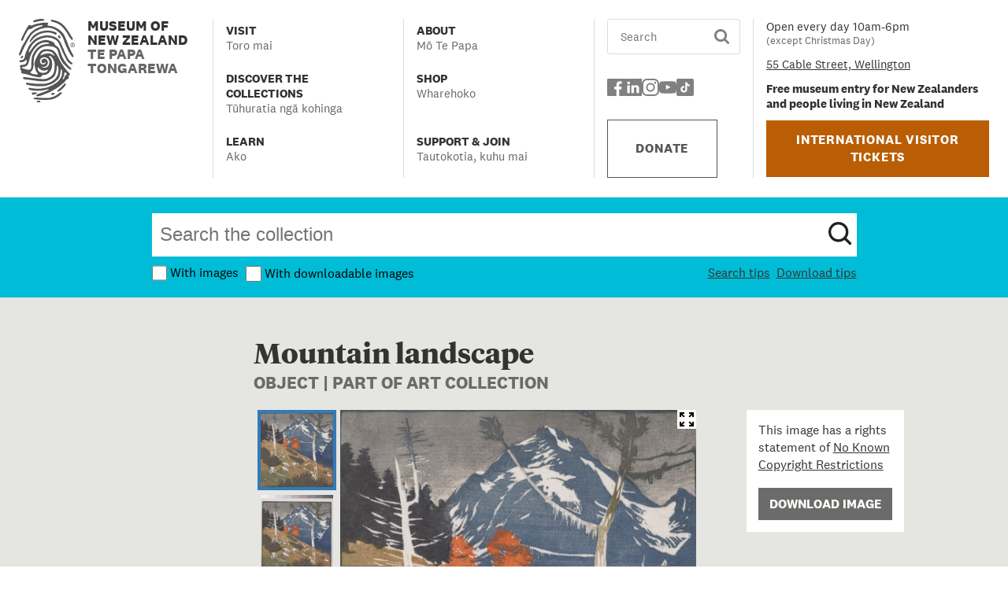

--- FILE ---
content_type: text/html; charset=utf-8
request_url: https://collections.tepapa.govt.nz/object/38307
body_size: 12087
content:
<!DOCTYPE html><html lang="en"><head><meta charSet="utf-8"/><meta name="viewport" content="width=device-width, initial-scale=1"/><link rel="preload" as="image" href="/logo.svg"/><link rel="preload" as="image" href="/socials/facebook-icon-grey.svg"/><link rel="preload" as="image" href="/socials/linkedin-grey.svg"/><link rel="preload" as="image" href="/socials/instagram-icon-grey.svg"/><link rel="preload" as="image" href="/socials/youtube-icon-grey.svg"/><link rel="preload" as="image" href="/socials/tiktok-square-icon.svg"/><link rel="stylesheet" href="/_next/static/css/d1dfe6d0bb65ef0c.css" data-precedence="next"/><link rel="stylesheet" href="/_next/static/css/33d8790bbdef7d57.css" data-precedence="next"/><link rel="stylesheet" href="/_next/static/css/60add55c395f5fab.css" data-precedence="next"/><link rel="stylesheet" href="/_next/static/css/77b817fba005975f.css" data-precedence="next"/><link rel="stylesheet" href="/_next/static/css/02f40a20748c6a54.css" data-precedence="next"/><link rel="preload" as="script" fetchPriority="low" href="/_next/static/chunks/webpack-b342254bbd8daf7e.js"/><script src="/_next/static/chunks/4bd1b696-9911af18dede28aa.js" async=""></script><script src="/_next/static/chunks/964-86ef9b0ff671380e.js" async=""></script><script src="/_next/static/chunks/main-app-23a1f395084f4297.js" async=""></script><script src="/_next/static/chunks/874-3e820bd666038662.js" async=""></script><script src="/_next/static/chunks/766-aff236d3d49b04c3.js" async=""></script><script src="/_next/static/chunks/app/layout-c86a932f030324d7.js" async=""></script><script src="/_next/static/chunks/243-c1146ab9d0f25319.js" async=""></script><script src="/_next/static/chunks/app/error-120ad7daec403949.js" async=""></script><script src="/_next/static/chunks/app/not-found-17aad25f9f5ca5fe.js" async=""></script><script src="/_next/static/chunks/870fdd6f-ffc10f50eb9a088b.js" async=""></script><script src="/_next/static/chunks/c15bf2b0-51c91f303884de57.js" async=""></script><script src="/_next/static/chunks/430-d93ff58600069312.js" async=""></script><script src="/_next/static/chunks/727-13892b9656f35f35.js" async=""></script><script src="/_next/static/chunks/336-64ed9a91b92df713.js" async=""></script><script src="/_next/static/chunks/368-c48fa61dcd68d758.js" async=""></script><script src="/_next/static/chunks/300-f1639955f94abb57.js" async=""></script><script src="/_next/static/chunks/399-ae8a5501f1241a33.js" async=""></script><script src="/_next/static/chunks/app/%5Btype%5D/%5Bid%5D/page-eca67cb5f9e86c77.js" async=""></script><link rel="preload" href="https://www.googletagmanager.com/gtm.js?id=GTM-TPDZQ4DH" as="script"/><script src="/_next/static/chunks/polyfills-42372ed130431b0a.js" noModule=""></script></head><body><div hidden=""><!--$?--><template id="B:0"></template><!--/$--></div><header><div class="header_bg__KBtVr"><div class="header_header__w2BOs"><div class="header_logoBlock__bc7gm"><a class="header_innerLogo__YZFuq" tabindex="0" href="https://www.tepapa.govt.nz/"><img alt="Te Papa logo" width="71" height="105" decoding="async" data-nimg="1" class="header_logo__9b1Md" style="color:transparent" src="/logo.svg"/><div><p>Museum of New Zealand</p><p class="header_subSubtitle__8mGu1">Te Papa Tongarewa</p></div></a></div><button tabindex="0" class="header_hamburger__swrVm" aria-expanded="false"><span class="visually-hidden">Menu</span><img alt="" loading="lazy" width="35" height="35" decoding="async" data-nimg="1" style="color:transparent" src="/burger.svg"/></button><div class="header_newBanner__o0e4X"><div class="header_mobileBannerLink__1IN8L"><a href="https://www.tepapa.govt.nz/visit/tickets-international-visitor-museum-entry">International visitor tickets</a></div><p>Free museum entry for New Zealanders and people living in New Zealand</p></div><nav class="header_menuBlock__mcv_R" hidden=""><ul class="header_menu__Ac4ox"><li class="header_hasSubMenu__05501" data-menu-id="0"><button tabindex="0" aria-expanded="false" class="header_menuButton__yMOSr "><div class="header_label__WJtX6"><p class="header_title__PBp9J">Visit</p><p class="header_maoriSubtitle__UaH8U" lang="mi-NZ">Toro mai</p></div></button><div class="header_secondaryNav__b64IR" hidden=""><ul><li class="header_groupPage__xtWIm"><a tabindex="0" class="header_menuButton__yMOSr " href="https://www.tepapa.govt.nz/visit"><div class="header_label__WJtX6"><p class="header_title__PBp9J">Visit</p><p class="header_maoriSubtitle__UaH8U" lang="mi-NZ">Toro mai</p></div></a></li><li><a tabindex="0" class="header_menuButton__yMOSr " href="https://www.tepapa.govt.nz/visit/plan-your-visit"><div class="header_label__WJtX6"><p class="header_title__PBp9J">Plan your visit</p><p class="header_maoriSubtitle__UaH8U" lang="mi-NZ">Whakaritea tō toronga</p></div></a></li><li><a tabindex="0" class="header_menuButton__yMOSr " href="https://www.tepapa.govt.nz/visit/exhibitions"><div class="header_label__WJtX6"><p class="header_title__PBp9J">Exhibitions</p><p class="header_maoriSubtitle__UaH8U" lang="mi-NZ">Ngā whakaaturunga</p></div></a></li><li><a tabindex="0" class="header_menuButton__yMOSr " href="https://www.tepapa.govt.nz/visit/events"><div class="header_label__WJtX6"><p class="header_title__PBp9J">Events</p><p class="header_maoriSubtitle__UaH8U" lang="mi-NZ">Ngā kaupapa motuhake</p></div></a></li><li><a tabindex="0" class="header_menuButton__yMOSr " href="https://www.tepapa.govt.nz/visit/guided-tours"><div class="header_label__WJtX6"><p class="header_title__PBp9J">Guided tours</p><p class="header_maoriSubtitle__UaH8U" lang="mi-NZ">He haerenga ārahi</p></div></a></li><li><a tabindex="0" class="header_menuButton__yMOSr " href="https://www.tepapa.govt.nz/visit/plan-your-visit/cafes"><div class="header_label__WJtX6"><p class="header_title__PBp9J">Te Papa Cafés</p><p class="header_maoriSubtitle__UaH8U" lang="mi-NZ">Ngā kawhē</p></div></a></li><li><a tabindex="0" class="header_menuButton__yMOSr " href="https://www.tepapa.govt.nz/visit/te-papa-venues"><div class="header_label__WJtX6"><p class="header_title__PBp9J">Te Papa Venues</p><p class="header_maoriSubtitle__UaH8U" lang="mi-NZ">Wāhi Te Papa</p></div></a></li></ul></div></li><li class="header_hasSubMenu__05501" data-menu-id="1"><button tabindex="0" aria-expanded="false" class="header_menuButton__yMOSr "><div class="header_label__WJtX6"><p class="header_title__PBp9J">Discover the collections</p><p class="header_maoriSubtitle__UaH8U" lang="mi-NZ">Tūhuratia ngā kohinga</p></div></button><div class="header_secondaryNav__b64IR" hidden=""><ul><li class="header_groupPage__xtWIm"><a tabindex="0" class="header_menuButton__yMOSr " href="https://www.tepapa.govt.nz/discover-collections"><div class="header_label__WJtX6"><p class="header_title__PBp9J">Discover the collections</p><p class="header_maoriSubtitle__UaH8U" lang="mi-NZ">Tūhuratia ngā kohinga</p></div></a></li><li><a tabindex="0" class="header_menuButton__yMOSr " href="https://collections.tepapa.govt.nz/"><div class="header_label__WJtX6"><p class="header_title__PBp9J">Collections Online</p><p class="header_maoriSubtitle__UaH8U" lang="mi-NZ">Kohinga Ipurangi</p></div></a></li><li><a tabindex="0" class="header_menuButton__yMOSr " href="https://blog.tepapa.govt.nz/"><div class="header_label__WJtX6"><p class="header_title__PBp9J">Blog</p><p class="header_maoriSubtitle__UaH8U" lang="mi-NZ">Rangitaki</p></div></a></li><li><a tabindex="0" class="header_menuButton__yMOSr " href="https://www.tepapa.govt.nz/discover-collections/read-watch-play"><div class="header_label__WJtX6"><p class="header_title__PBp9J">Read, watch, play</p><p class="header_maoriSubtitle__UaH8U" lang="mi-NZ">Kōrero, mātaki, purei</p></div></a></li><li><a tabindex="0" class="header_menuButton__yMOSr " href="https://www.tepapa.govt.nz/discover-collections/digital-outreach"><div class="header_label__WJtX6"><p class="header_title__PBp9J">Digital outreach</p><p class="header_maoriSubtitle__UaH8U" lang="mi-NZ">Ngā toronga matihiko</p></div></a></li></ul></div></li><li class="header_hasSubMenu__05501" data-menu-id="2"><button tabindex="0" aria-expanded="false" class="header_menuButton__yMOSr "><div class="header_label__WJtX6"><p class="header_title__PBp9J">Learn</p><p class="header_maoriSubtitle__UaH8U" lang="mi-NZ">Ako</p></div></button><div class="header_secondaryNav__b64IR" hidden=""><ul><li class="header_groupPage__xtWIm"><a tabindex="0" class="header_menuButton__yMOSr " href="https://www.tepapa.govt.nz/learn"><div class="header_label__WJtX6"><p class="header_title__PBp9J">Learn</p><p class="header_maoriSubtitle__UaH8U" lang="mi-NZ">Ako</p></div></a></li><li><a tabindex="0" class="header_menuButton__yMOSr " href="https://www.tepapa.govt.nz/learn/kids-and-families"><div class="header_label__WJtX6"><p class="header_title__PBp9J">Kids and families</p><p class="header_maoriSubtitle__UaH8U" lang="mi-NZ">Mā te whānau</p></div></a></li><li><a tabindex="0" class="header_menuButton__yMOSr " href="https://www.tepapa.govt.nz/learn/for-educators"><div class="header_label__WJtX6"><p class="header_title__PBp9J">For educators</p><p class="header_maoriSubtitle__UaH8U" lang="mi-NZ">Mā te pouako</p></div></a></li><li><a tabindex="0" class="header_menuButton__yMOSr " href="https://www.tepapa.govt.nz/learn/for-museums-and-galleries"><div class="header_label__WJtX6"><p class="header_title__PBp9J">For museums and galleries</p><p class="header_maoriSubtitle__UaH8U" lang="mi-NZ">Mō ngā muhiama me ngā whare toi</p></div></a></li><li><a tabindex="0" class="header_menuButton__yMOSr " href="https://www.tepapa.govt.nz/learn/research"><div class="header_label__WJtX6"><p class="header_title__PBp9J">Research</p><p class="header_maoriSubtitle__UaH8U" lang="mi-NZ">Rangahau</p></div></a></li><li><a tabindex="0" class="header_menuButton__yMOSr " href="https://www.tepapa.govt.nz/learn/guides-caring-for-objects"><div class="header_label__WJtX6"><p class="header_title__PBp9J">Guides to caring for objects</p><p class="header_maoriSubtitle__UaH8U" lang="mi-NZ">Tiaki Kohinga, Tiaki Taonga</p></div></a></li></ul></div></li><li class="header_hasSubMenu__05501" data-menu-id="3"><button tabindex="0" aria-expanded="false" class="header_menuButton__yMOSr "><div class="header_label__WJtX6"><p class="header_title__PBp9J">About</p><p class="header_maoriSubtitle__UaH8U" lang="mi-NZ">Mō Te Papa</p></div></button><div class="header_secondaryNav__b64IR" hidden=""><ul><li class="header_groupPage__xtWIm"><a tabindex="0" class="header_menuButton__yMOSr " href="https://www.tepapa.govt.nz/about"><div class="header_label__WJtX6"><p class="header_title__PBp9J">About</p><p class="header_maoriSubtitle__UaH8U" lang="mi-NZ">Mō Te Papa</p></div></a></li><li><a tabindex="0" class="header_menuButton__yMOSr " href="https://www.tepapa.govt.nz/contact-us"><div class="header_label__WJtX6"><p class="header_title__PBp9J">Contact us</p><p class="header_maoriSubtitle__UaH8U" lang="mi-NZ">Whakapā mai</p></div></a></li><li><a tabindex="0" class="header_menuButton__yMOSr " href="https://www.tepapa.govt.nz/about/what-we-do"><div class="header_label__WJtX6"><p class="header_title__PBp9J">What we do</p><p class="header_maoriSubtitle__UaH8U" lang="mi-NZ">Ā mātou mahi</p></div></a></li><li><a tabindex="0" class="header_menuButton__yMOSr " href="https://www.tepapa.govt.nz/about/collections"><div class="header_label__WJtX6"><p class="header_title__PBp9J">The collections</p><p class="header_maoriSubtitle__UaH8U" lang="mi-NZ">Ngā kohinga taonga</p></div></a></li><li><a tabindex="0" class="header_menuButton__yMOSr " href="https://www.tepapa.govt.nz/about/our-buildings"><div class="header_label__WJtX6"><p class="header_title__PBp9J">Our buildings</p><p class="header_maoriSubtitle__UaH8U" lang="mi-NZ">Ko ō mātou whare</p></div></a></li><li><a tabindex="0" class="header_menuButton__yMOSr " href="https://www.tepapa.govt.nz/about/repatriation"><div class="header_label__WJtX6"><p class="header_title__PBp9J">Repatriation</p><p class="header_maoriSubtitle__UaH8U" lang="mi-NZ">Karanga Aotearoa</p></div></a></li><li><a tabindex="0" class="header_menuButton__yMOSr " href="https://www.tepapa.govt.nz/touring-exhibitions"><div class="header_label__WJtX6"><p class="header_title__PBp9J">Touring exhibitions</p><p class="header_maoriSubtitle__UaH8U" lang="mi-NZ">Ngā whakaaturanga poi haere</p></div></a></li><li><a tabindex="0" class="header_menuButton__yMOSr " href="https://www.tepapa.govt.nz/about/past-exhibitions"><div class="header_label__WJtX6"><p class="header_title__PBp9J">Past exhibitions</p><p class="header_maoriSubtitle__UaH8U" lang="mi-NZ">Ngā whakaaturanga o mua</p></div></a></li><li><a tabindex="0" class="header_menuButton__yMOSr " href="https://www.tepapa.govt.nz/about/te-papa-press"><div class="header_label__WJtX6"><p class="header_title__PBp9J">Te Papa Press</p></div></a></li><li><a tabindex="0" class="header_menuButton__yMOSr " href="https://www.tepapa.govt.nz/about/press-and-media"><div class="header_label__WJtX6"><p class="header_title__PBp9J">Press and media</p><p class="header_maoriSubtitle__UaH8U" lang="mi-NZ">Papāho</p></div></a></li><li><a tabindex="0" class="header_menuButton__yMOSr " href="https://www.tepapa.govt.nz/about/media-sales-and-licensing"><div class="header_label__WJtX6"><p class="header_title__PBp9J">Media sales and licensing</p><p class="header_maoriSubtitle__UaH8U" lang="mi-NZ">Te hohoko papāho me te manatā</p></div></a></li><li><a tabindex="0" class="header_menuButton__yMOSr " href="https://www.tepapa.govt.nz/about/jobs"><div class="header_label__WJtX6"><p class="header_title__PBp9J">Jobs</p><p class="header_maoriSubtitle__UaH8U" lang="mi-NZ">Tūranga mahi</p></div></a></li></ul></div></li><li class="" data-menu-id="4"><a tabindex="0" class="header_menuButton__yMOSr " aria-disabled="false" href="https://tepapastore.co.nz/"><div class="header_label__WJtX6"><p class="header_title__PBp9J">Shop</p><p class="header_maoriSubtitle__UaH8U" lang="mi-NZ">Wharehoko</p></div></a></li><li class="header_hasSubMenu__05501" data-menu-id="5"><button tabindex="0" aria-expanded="false" class="header_menuButton__yMOSr "><div class="header_label__WJtX6"><p class="header_title__PBp9J">Support &amp; Join</p><p class="header_maoriSubtitle__UaH8U" lang="mi-NZ">Tautokotia, kuhu mai</p></div></button><div class="header_secondaryNav__b64IR" hidden=""><ul><li class="header_groupPage__xtWIm"><a tabindex="0" class="header_menuButton__yMOSr " href="https://www.tepapa.govt.nz/support-join"><div class="header_label__WJtX6"><p class="header_title__PBp9J">Support &amp; Join</p><p class="header_maoriSubtitle__UaH8U" lang="mi-NZ">Tautokotia, kuhu mai</p></div></a></li><li><a tabindex="0" class="header_menuButton__yMOSr " href="https://www.tepapa.govt.nz/support-join/donate-to-te-papa"><div class="header_label__WJtX6"><p class="header_title__PBp9J">Donate to Te Papa</p><p class="header_maoriSubtitle__UaH8U" lang="mi-NZ">Koha ki Te Papa</p></div></a></li><li><a tabindex="0" class="header_menuButton__yMOSr " href="https://www.tepapa.govt.nz/support-join/corporate-partnerships"><div class="header_label__WJtX6"><p class="header_title__PBp9J">Corporate partnerships</p><p class="header_maoriSubtitle__UaH8U" lang="mi-NZ">Hononga kaipakihi</p></div></a></li><li><a tabindex="0" class="header_menuButton__yMOSr " href="https://www.tepapa.govt.nz/support-join/friends-te-papa-our-membership-programme"><div class="header_label__WJtX6"><p class="header_title__PBp9J">Friends of Te Papa: Our membership programme</p><p class="header_maoriSubtitle__UaH8U" lang="mi-NZ">Ngā Hoa o Te Papa: Te hōtaka mema</p></div></a></li></ul></div></li></ul></nav><div class="header_searchBlock__fwvf6" hidden=""><div class="search_row__AKmD_"><form class="search_form__I4lzS"><input class="search_row__AKmD_" type="text" required="" placeholder="Search" value=""/><input tabindex="0" type="image" src="/search.svg" width="150" height="150" alt="Search" class="search_search__OgIRB"/></form></div><div></div><ul class="header_socialList__YuLgO"><li class="header_socialIcon__5NqDD"><a href="https://www.facebook.com/TePapa"><img alt="Facebook logo" width="22" height="22" decoding="async" data-nimg="1" style="color:transparent" src="/socials/facebook-icon-grey.svg"/></a></li><li class="header_socialIcon__5NqDD"><a href="https://www.linkedin.com/company/museum-of-new-zealand-te-papa-tongarewa/"><img alt="Linkedin logo" width="22" height="22" decoding="async" data-nimg="1" style="color:transparent" src="/socials/linkedin-grey.svg"/></a></li><li class="header_socialIcon__5NqDD"><a href="https://www.instagram.com/te_papa/"><img alt="Instagram logo" width="22" height="22" decoding="async" data-nimg="1" style="color:transparent" src="/socials/instagram-icon-grey.svg"/></a></li><li class="header_socialIcon__5NqDD"><a href="https://www.youtube.com/@tepapa"><img alt="Youtube logo" width="22" height="22" decoding="async" data-nimg="1" style="color:transparent" src="/socials/youtube-icon-grey.svg"/></a></li><li class="header_socialIcon__5NqDD"><a href="https://www.tiktok.com/@tepapamuseum"><img alt="Tiktok logo" width="22" height="22" decoding="async" data-nimg="1" style="color:transparent" src="/socials/tiktok-square-icon.svg"/></a></li></ul><div class="header_donateBlock__UOvve"><a class="button_button__gR5RJ button_donate__DoloG button_maxWidthButton__RrRbK" target="_self" href="https://www.tepapa.govt.nz/support-join/donate-to-te-papa/make-a-donation">DONATE</a></div></div><div class="header_detailsBlock__SHKFS" hidden=""><div class="header_smallPadding__BgFum"><p>Open every day 10am-6pm</p><p class="header_subtitle__ibJYR">(except Christmas Day)</p></div><div class="header_smallPadding__BgFum"><address><a href="https://www.tepapa.govt.nz/visit/plan-your-visit/getting-here">55 Cable Street, Wellington</a></address></div><div class="header_smallPadding__BgFum"><p><b>Free museum entry for New Zealanders and people living in New Zealand</b></p></div><div class="header_btnWid__9ARfp"><a class="button_button__gR5RJ button_orange__ATl1V button_maxWidthButton__RrRbK" target="_self" href="https://www.tepapa.govt.nz/visit/tickets-international-visitor-museum-entry">INTERNATIONAL VISITOR TICKETS</a></div></div></div></div></header><!--$?--><template id="B:1"></template><div class="loader_loadingContainer__hFkLC"><span class="loader_loader__96Bho"></span></div><!--/$--><!--$?--><template id="B:2"></template><!--/$--><footer><div class="footer_bg__Rw6Dh"><div class="footer_footerNav__WQruI"><div class="footer_innerFooter__YfSFX footer_footerGridTwo__a_Cy6"><p> Open every day 10am-6pm (except Christmas Day) </p><p>Free museum entry for New Zealanders and people living in New Zealand.</p><p>Charges may apply to<a href="https://www.tepapa.govt.nz/visit/tickets-international-visitor-museum-entry"> <!-- -->international visitors</a>, and paid exhibitions and experiences.</p></div><div class="footer_innerFooter__YfSFX footer_footerGridTwo__a_Cy6"><p>Museum of New Zealand<br/> Te Papa Tongarewa</p><p>55 Cable Street <br/>Wellington, 6011 <br/>New Zealand<br/>Phone: +64 (04) 381 7000</p></div><div class="footer_divider__7jTfq"></div><div class="footer_innerFooter__YfSFX footer_footerGridThree__L2hLZ"><a href="https://www.tepapa.govt.nz/contact-us" class="footer_linkStyle__KV4KU">Contact us</a><a href="https://www.tepapa.govt.nz/about/jobs" class="footer_linkStyle__KV4KU">Jobs</a><a href="https://www.tepapa.govt.nz/about/press-and-media/media-enquiries" class="footer_linkStyle__KV4KU">Media enquiries</a></div><div class="footer_innerFooter__YfSFX footer_footerGridThree__L2hLZ"><a href="https://www.tepapa.govt.nz/about/media-sales-and-licensing" class="footer_linkStyle__KV4KU">Media sales and licensing</a><a href="https://www.tepapa.govt.nz/visit/guided-tours" class="footer_linkStyle__KV4KU">Guided tours</a><a href="https://www.tepapa.govt.nz/touring-exhibitions" class="footer_linkStyle__KV4KU">Touring exhibitions</a><a href="https://tepapastore.co.nz/" class="footer_linkStyle__KV4KU">Te Papa Store</a><a href="https://www.tepapa.govt.nz/about/te-papa-press" class="footer_linkStyle__KV4KU">Te Papa Press</a></div><div class="footer_innerFooter__YfSFX footer_footerGridThree__L2hLZ"><a href="https://www.tepapa.govt.nz/te-papa-trade-information" class="footer_linkStyle__KV4KU">Travel trade information</a><a href="https://www.tepapa.govt.nz/visit/te-papa-venues" class="footer_linkStyle__KV4KU">Te Papa Venues</a><a href="https://www.tepapa.govt.nz/learn/for-museums-and-galleries/national-services-te-paerangi" class="footer_linkStyle__KV4KU">National Services Te Paerangi</a><a href="https://www.tepapa.govt.nz/support-join/corporate-partnerships" class="footer_linkStyle__KV4KU">Corporate partnerships</a><a href="https://www.tepapa.govt.nz/te-reo-maori-glossary" class="footer_linkStyle__KV4KU">Te reo Māori glossary</a></div></div></div><div class="footer_bgSponsor__eRf5A"><div class="footer_footerSponsor__e22np"><h3 style="margin-top:0px"> Te Papa is proudly supported by our founding partners:</h3><div class="footer_sponsors__Ei2oX"><a class="footer_sponsorsLogo__NvVZg" tabindex="0" href="https://www.tepapa.govt.nz/support-join/corporate-partnerships/current-partners#wcc"><img alt="Wellington City Council, Me Heke ki Pōneke" title="Wellington City Council, Me Heke ki Pōneke" loading="lazy" width="172" height="78" decoding="async" data-nimg="1" style="color:transparent" src="/supporter-logo-wcc.svg"/></a><a class="footer_sponsorsLogo__NvVZg" tabindex="0" href="https://www.tepapa.govt.nz/support-join/corporate-partnerships/current-partners#mch"><img alt="Manatū Taonga, Ministry for Culture and Heritage" title="Manatū Taonga, Ministry for Culture and Heritage" loading="lazy" width="126" height="76" decoding="async" data-nimg="1" style="color:transparent" src="/supporter-logo-mch.svg"/></a><a class="footer_sponsorsLogo__NvVZg" tabindex="0" href="https://www.tepapa.govt.nz/support-join/corporate-partnerships/current-partners#gns"><img alt="GNS Science, Te Pū Ao" title="GNS Science, Te Pū Ao" loading="lazy" width="150" height="60" decoding="async" data-nimg="1" style="color:transparent" src="/supporter-logo-gns.svg"/></a><a class="footer_sponsorsLogo__NvVZg" tabindex="0" href="https://www.tepapa.govt.nz/support-join/corporate-partnerships/current-partners#eqc"><img alt="Natural Hazards Commission, Toka Tū Ake" title="Natural Hazards Commission, Toka Tū Ake" loading="lazy" width="142" height="78" decoding="async" data-nimg="1" style="color:transparent" src="/supporter-logo-eqc.svg"/></a></div></div><div class="footer_border__4Y5bo"><div class="footer_copyright__dtYhr"><a href="https://www.tepapa.govt.nz/visit/plan-your-visit/photography-and-conduct" class="footer_linkStyle__KV4KU">Photography and conduct</a><a href="https://www.tepapa.govt.nz/about/collections/all-te-papa-websites/copyright-and-terms-use" class="footer_linkStyle__KV4KU">Copyright and terms of use</a><a href="https://www.tepapa.govt.nz/privacy" class="footer_linkStyle__KV4KU">Privacy</a><a href="https://www.tepapa.govt.nz" class="footer_linkStyle__KV4KU">Museum of New Zealand Te Papa Tongarewa</a><a class="footer_govtSponsorCenter__tRuxv footer_sponsorsLogo__NvVZg" href="https://www.govt.nz/" tabindex="0"><img alt="New Zealand Government" title="New Zealand Government" loading="lazy" width="176" height="26" decoding="async" data-nimg="1" style="color:transparent" src="/nz-govt-logo.svg"/></a></div></div></div></footer><script>requestAnimationFrame(function(){$RT=performance.now()});</script><script src="/_next/static/chunks/webpack-b342254bbd8daf7e.js" id="_R_" async=""></script><script>(self.__next_f=self.__next_f||[]).push([0])</script><script>self.__next_f.push([1,"1:\"$Sreact.fragment\"\n2:I[96063,[\"874\",\"static/chunks/874-3e820bd666038662.js\",\"766\",\"static/chunks/766-aff236d3d49b04c3.js\",\"177\",\"static/chunks/app/layout-c86a932f030324d7.js\"],\"GoogleTagManager\"]\n3:I[83662,[\"874\",\"static/chunks/874-3e820bd666038662.js\",\"766\",\"static/chunks/766-aff236d3d49b04c3.js\",\"177\",\"static/chunks/app/layout-c86a932f030324d7.js\"],\"default\"]\n4:I[87555,[],\"\"]\n5:I[11731,[\"874\",\"static/chunks/874-3e820bd666038662.js\",\"243\",\"static/chunks/243-c1146ab9d0f25319.js\",\"39\",\"static/chunks/app/error-120ad7daec403949.js\"],\"default\"]\n6:I[31295,[],\"\"]\n7:I[6874,[\"874\",\"static/chunks/874-3e820bd666038662.js\",\"243\",\"static/chunks/243-c1146ab9d0f25319.js\",\"345\",\"static/chunks/app/not-found-17aad25f9f5ca5fe.js\"],\"\"]\n8:I[58175,[\"874\",\"static/chunks/874-3e820bd666038662.js\",\"243\",\"static/chunks/243-c1146ab9d0f25319.js\",\"345\",\"static/chunks/app/not-found-17aad25f9f5ca5fe.js\"],\"default\"]\n9:I[11087,[\"874\",\"static/chunks/874-3e820bd666038662.js\",\"766\",\"static/chunks/766-aff236d3d49b04c3.js\",\"177\",\"static/chunks/app/layout-c86a932f030324d7.js\"],\"default\"]\nb:I[59665,[],\"OutletBoundary\"]\nd:I[74911,[],\"AsyncMetadataOutlet\"]\nf:I[59665,[],\"ViewportBoundary\"]\n11:I[59665,[],\"MetadataBoundary\"]\n12:\"$Sreact.suspense\"\n14:I[28393,[],\"\"]\n:HL[\"/_next/static/css/d1dfe6d0bb65ef0c.css\",\"style\"]\n:HL[\"/_next/static/css/33d8790bbdef7d57.css\",\"style\"]\n:HL[\"/_next/static/css/60add55c395f5fab.css\",\"style\"]\n:HL[\"/_next/static/css/77b817fba005975f.css\",\"style\"]\n:HL[\"/_next/static/css/02f40a20748c6a54.css\",\"style\"]\n"])</script><script>self.__next_f.push([1,"0:{\"P\":null,\"b\":\"vS3tHXfB26jvY0DPL4Tl7\",\"p\":\"\",\"c\":[\"\",\"object\",\"38307\"],\"i\":false,\"f\":[[[\"\",{\"children\":[[\"type\",\"object\",\"d\"],{\"children\":[[\"id\",\"38307\",\"d\"],{\"children\":[\"__PAGE__\",{}]}]}]},\"$undefined\",\"$undefined\",true],[\"\",[\"$\",\"$1\",\"c\",{\"children\":[[[\"$\",\"link\",\"0\",{\"rel\":\"stylesheet\",\"href\":\"/_next/static/css/d1dfe6d0bb65ef0c.css\",\"precedence\":\"next\",\"crossOrigin\":\"$undefined\",\"nonce\":\"$undefined\"}]],[\"$\",\"html\",null,{\"lang\":\"en\",\"children\":[[\"$\",\"$L2\",null,{\"gtmId\":\"GTM-TPDZQ4DH\"}],[\"$\",\"body\",null,{\"children\":[\"$\",\"$L3\",null,{\"passwordHash\":\"$undefined\",\"children\":[[\"$\",\"$L4\",null,{\"parallelRouterKey\":\"children\",\"error\":\"$5\",\"errorStyles\":[[\"$\",\"link\",\"0\",{\"rel\":\"stylesheet\",\"href\":\"/_next/static/css/33d8790bbdef7d57.css\",\"precedence\":\"next\",\"crossOrigin\":\"$undefined\",\"nonce\":\"$undefined\"}]],\"errorScripts\":[],\"template\":[\"$\",\"$L6\",null,{}],\"templateStyles\":\"$undefined\",\"templateScripts\":\"$undefined\",\"notFound\":[[\"$\",\"div\",null,{\"className\":\"errorPages\",\"children\":[\"$\",\"div\",null,{\"className\":\"errorPagesContainer\",\"children\":[[\"$\",\"div\",null,{\"className\":\"errorBackgroundBox\",\"children\":[[\"$\",\"h1\",null,{\"className\":\"errorPagesHeading\",\"children\":\"Page not found (404)\"}],[\"$\",\"p\",null,{\"children\":\"We can’t find the page you’re looking for. It might be an old link, or it may have moved.\"}],[\"$\",\"div\",null,{\"className\":\"linkRow\",\"children\":[[\"$\",\"$L7\",null,{\"href\":\"https://collections.tepapa.govt.nz/\",\"children\":\"Go back to Collections Online\"}],[\"$\",\"span\",null,{\"children\":\"or use the search box below.\"}]]}]]}],[\"$\",\"div\",null,{\"className\":\"errorSearchForm\",\"children\":[\"$\",\"$L8\",null,{}]}]]}]}],[[\"$\",\"link\",\"0\",{\"rel\":\"stylesheet\",\"href\":\"/_next/static/css/33d8790bbdef7d57.css\",\"precedence\":\"next\",\"crossOrigin\":\"$undefined\",\"nonce\":\"$undefined\"}]]],\"forbidden\":\"$undefined\",\"unauthorized\":\"$undefined\"}],[\"$\",\"$L9\",null,{}]]}]}]]}]]}],{\"children\":[[\"type\",\"object\",\"d\"],[\"$\",\"$1\",\"c\",{\"children\":[null,[\"$\",\"$L4\",null,{\"parallelRouterKey\":\"children\",\"error\":\"$undefined\",\"errorStyles\":\"$undefined\",\"errorScripts\":\"$undefined\",\"template\":[\"$\",\"$L6\",null,{}],\"templateStyles\":\"$undefined\",\"templateScripts\":\"$undefined\",\"notFound\":\"$undefined\",\"forbidden\":\"$undefined\",\"unauthorized\":\"$undefined\"}]]}],{\"children\":[[\"id\",\"38307\",\"d\"],[\"$\",\"$1\",\"c\",{\"children\":[null,[\"$\",\"$L4\",null,{\"parallelRouterKey\":\"children\",\"error\":\"$undefined\",\"errorStyles\":\"$undefined\",\"errorScripts\":\"$undefined\",\"template\":[\"$\",\"$L6\",null,{}],\"templateStyles\":\"$undefined\",\"templateScripts\":\"$undefined\",\"notFound\":\"$undefined\",\"forbidden\":\"$undefined\",\"unauthorized\":\"$undefined\"}]]}],{\"children\":[\"__PAGE__\",[\"$\",\"$1\",\"c\",{\"children\":[\"$La\",[[\"$\",\"link\",\"0\",{\"rel\":\"stylesheet\",\"href\":\"/_next/static/css/33d8790bbdef7d57.css\",\"precedence\":\"next\",\"crossOrigin\":\"$undefined\",\"nonce\":\"$undefined\"}],[\"$\",\"link\",\"1\",{\"rel\":\"stylesheet\",\"href\":\"/_next/static/css/60add55c395f5fab.css\",\"precedence\":\"next\",\"crossOrigin\":\"$undefined\",\"nonce\":\"$undefined\"}],[\"$\",\"link\",\"2\",{\"rel\":\"stylesheet\",\"href\":\"/_next/static/css/77b817fba005975f.css\",\"precedence\":\"next\",\"crossOrigin\":\"$undefined\",\"nonce\":\"$undefined\"}],[\"$\",\"link\",\"3\",{\"rel\":\"stylesheet\",\"href\":\"/_next/static/css/02f40a20748c6a54.css\",\"precedence\":\"next\",\"crossOrigin\":\"$undefined\",\"nonce\":\"$undefined\"}]],[\"$\",\"$Lb\",null,{\"children\":[\"$Lc\",[\"$\",\"$Ld\",null,{\"promise\":\"$@e\"}]]}]]}],{},null,false]},null,false]},null,false]},null,false],[\"$\",\"$1\",\"h\",{\"children\":[null,[[\"$\",\"$Lf\",null,{\"children\":\"$L10\"}],null],[\"$\",\"$L11\",null,{\"children\":[\"$\",\"div\",null,{\"hidden\":true,\"children\":[\"$\",\"$12\",null,{\"fallback\":null,\"children\":\"$L13\"}]}]}]]}],false]],\"m\":\"$undefined\",\"G\":[\"$14\",[]],\"s\":false,\"S\":false}\n"])</script><script>self.__next_f.push([1,"a:[\"$L15\",\"$L16\",[\"$\",\"$12\",null,{\"fallback\":[\"$\",\"div\",null,{\"className\":\"loader_loadingContainer__hFkLC\",\"children\":[\"$\",\"span\",null,{\"className\":\"loader_loader__96Bho\"}]}],\"children\":\"$L17\"}]]\n10:[[\"$\",\"meta\",\"0\",{\"charSet\":\"utf-8\"}],[\"$\",\"meta\",\"1\",{\"name\":\"viewport\",\"content\":\"width=device-width, initial-scale=1\"}]]\nc:null\n"])</script><script>self.__next_f.push([1,"18:I[52051,[\"266\",\"static/chunks/870fdd6f-ffc10f50eb9a088b.js\",\"592\",\"static/chunks/c15bf2b0-51c91f303884de57.js\",\"874\",\"static/chunks/874-3e820bd666038662.js\",\"243\",\"static/chunks/243-c1146ab9d0f25319.js\",\"766\",\"static/chunks/766-aff236d3d49b04c3.js\",\"430\",\"static/chunks/430-d93ff58600069312.js\",\"727\",\"static/chunks/727-13892b9656f35f35.js\",\"336\",\"static/chunks/336-64ed9a91b92df713.js\",\"368\",\"static/chunks/368-c48fa61dcd68d758.js\",\"300\",\"static/chunks/300-f1639955f94abb57.js\",\"399\",\"static/chunks/399-ae8a5501f1241a33.js\",\"763\",\"static/chunks/app/%5Btype%5D/%5Bid%5D/page-eca67cb5f9e86c77.js\"],\"default\"]\n19:I[12817,[\"266\",\"static/chunks/870fdd6f-ffc10f50eb9a088b.js\",\"592\",\"static/chunks/c15bf2b0-51c91f303884de57.js\",\"874\",\"static/chunks/874-3e820bd666038662.js\",\"243\",\"static/chunks/243-c1146ab9d0f25319.js\",\"766\",\"static/chunks/766-aff236d3d49b04c3.js\",\"430\",\"static/chunks/430-d93ff58600069312.js\",\"727\",\"static/chunks/727-13892b9656f35f35.js\",\"336\",\"static/chunks/336-64ed9a91b92df713.js\",\"368\",\"static/chunks/368-c48fa61dcd68d758.js\",\"300\",\"static/chunks/300-f1639955f94abb57.js\",\"399\",\"static/chunks/399-ae8a5501f1241a33.js\",\"763\",\"static/chunks/app/%5Btype%5D/%5Bid%5D/page-eca67cb5f9e86c77.js\"],\"default\"]\n"])</script><script>self.__next_f.push([1,"16:[\"$\",\"$L18\",null,{\"menu\":[{\"title\":\"Visit\",\"maoriTitle\":\"Toro mai\",\"link\":\"/visit\",\"subMenu\":[{\"title\":\"Plan your visit\",\"maoriTitle\":\"Whakaritea tō toronga\",\"route\":\"/visit/plan-your-visit\"},{\"title\":\"Exhibitions\",\"maoriTitle\":\"Ngā whakaaturunga\",\"route\":\"/visit/exhibitions\"},{\"title\":\"Events\",\"maoriTitle\":\"Ngā kaupapa motuhake\",\"route\":\"/visit/events\"},{\"title\":\"Guided tours\",\"maoriTitle\":\"He haerenga ārahi\",\"route\":\"/visit/guided-tours\"},{\"title\":\"Te Papa Cafés\",\"maoriTitle\":\"Ngā kawhē\",\"route\":\"/visit/plan-your-visit/cafes\"},{\"title\":\"Te Papa Venues\",\"maoriTitle\":\"Wāhi Te Papa\",\"route\":\"/visit/te-papa-venues\"}]},{\"title\":\"Discover the collections\",\"maoriTitle\":\"Tūhuratia ngā kohinga\",\"link\":\"/discover-collections\",\"subMenu\":[{\"title\":\"Collections Online\",\"maoriTitle\":\"Kohinga Ipurangi\",\"route\":\"https://collections.tepapa.govt.nz/\"},{\"title\":\"Blog\",\"maoriTitle\":\"Rangitaki\",\"route\":\"https://blog.tepapa.govt.nz/\"},{\"title\":\"Read, watch, play\",\"maoriTitle\":\"Kōrero, mātaki, purei\",\"route\":\"/discover-collections/read-watch-play\"},{\"title\":\"Digital outreach\",\"maoriTitle\":\"Ngā toronga matihiko\",\"route\":\"/discover-collections/digital-outreach\"}]},{\"title\":\"Learn\",\"maoriTitle\":\"Ako\",\"link\":\"/learn\",\"subMenu\":[{\"title\":\"Kids and families\",\"maoriTitle\":\"Mā te whānau\",\"route\":\"/learn/kids-and-families\"},{\"title\":\"For educators\",\"maoriTitle\":\"Mā te pouako\",\"route\":\"/learn/for-educators\"},{\"title\":\"For museums and galleries\",\"maoriTitle\":\"Mō ngā muhiama me ngā whare toi\",\"route\":\"/learn/for-museums-and-galleries\"},{\"title\":\"Research\",\"maoriTitle\":\"Rangahau\",\"route\":\"/learn/research\"},{\"title\":\"Guides to caring for objects\",\"maoriTitle\":\"Tiaki Kohinga, Tiaki Taonga\",\"route\":\"/learn/guides-caring-for-objects\"}]},{\"title\":\"About\",\"maoriTitle\":\"Mō Te Papa\",\"link\":\"/about\",\"subMenu\":[{\"title\":\"Contact us\",\"maoriTitle\":\"Whakapā mai\",\"route\":\"/contact-us\"},{\"title\":\"What we do\",\"maoriTitle\":\"Ā mātou mahi\",\"route\":\"/about/what-we-do\"},{\"title\":\"The collections\",\"maoriTitle\":\"Ngā kohinga taonga\",\"route\":\"/about/collections\"},{\"title\":\"Our buildings\",\"maoriTitle\":\"Ko ō mātou whare\",\"route\":\"/about/our-buildings\"},{\"title\":\"Repatriation\",\"maoriTitle\":\"Karanga Aotearoa\",\"route\":\"/about/repatriation\"},{\"title\":\"Touring exhibitions\",\"maoriTitle\":\"Ngā whakaaturanga poi haere\",\"route\":\"/touring-exhibitions\"},{\"title\":\"Past exhibitions\",\"maoriTitle\":\"Ngā whakaaturanga o mua\",\"route\":\"/about/past-exhibitions\"},{\"title\":\"Te Papa Press\",\"maoriTitle\":\"\",\"route\":\"/about/te-papa-press\"},{\"title\":\"Press and media\",\"maoriTitle\":\"Papāho\",\"route\":\"/about/press-and-media\"},{\"title\":\"Media sales and licensing\",\"maoriTitle\":\"Te hohoko papāho me te manatā\",\"route\":\"/about/media-sales-and-licensing\"},{\"title\":\"Jobs\",\"maoriTitle\":\"Tūranga mahi\",\"route\":\"/about/jobs\"}]},{\"title\":\"Shop\",\"maoriTitle\":\"Wharehoko\",\"link\":\"https://tepapastore.co.nz/\",\"subMenu\":[]},{\"title\":\"Support \u0026 Join\",\"maoriTitle\":\"Tautokotia, kuhu mai\",\"link\":\"/support-join\",\"subMenu\":[{\"title\":\"Donate to Te Papa\",\"maoriTitle\":\"Koha ki Te Papa\",\"route\":\"/support-join/donate-to-te-papa\"},{\"title\":\"Corporate partnerships\",\"maoriTitle\":\"Hononga kaipakihi\",\"route\":\"/support-join/corporate-partnerships\"},{\"title\":\"Friends of Te Papa: Our membership programme\",\"maoriTitle\":\"Ngā Hoa o Te Papa: Te hōtaka mema\",\"route\":\"/support-join/friends-te-papa-our-membership-programme\"}]}]}]\n"])</script><script>self.__next_f.push([1,"15:[\"$\",\"$L19\",null,{\"text\":\"$undefined\",\"colour\":\"$undefined\",\"serverBannerPublishDate\":\"2025-11-03T10:35:42+13:00\"}]\n"])</script><script>self.__next_f.push([1,"1a:I[10962,[\"266\",\"static/chunks/870fdd6f-ffc10f50eb9a088b.js\",\"592\",\"static/chunks/c15bf2b0-51c91f303884de57.js\",\"874\",\"static/chunks/874-3e820bd666038662.js\",\"243\",\"static/chunks/243-c1146ab9d0f25319.js\",\"766\",\"static/chunks/766-aff236d3d49b04c3.js\",\"430\",\"static/chunks/430-d93ff58600069312.js\",\"727\",\"static/chunks/727-13892b9656f35f35.js\",\"336\",\"static/chunks/336-64ed9a91b92df713.js\",\"368\",\"static/chunks/368-c48fa61dcd68d758.js\",\"300\",\"static/chunks/300-f1639955f94abb57.js\",\"399\",\"static/chunks/399-ae8a5501f1241a33.js\",\"763\",\"static/chunks/app/%5Btype%5D/%5Bid%5D/page-eca67cb5f9e86c77.js\"],\"default\"]\n1b:I[38275,[\"266\",\"static/chunks/870fdd6f-ffc10f50eb9a088b.js\",\"592\",\"static/chunks/c15bf2b0-51c91f303884de57.js\",\"874\",\"static/chunks/874-3e820bd666038662.js\",\"243\",\"static/chunks/243-c1146ab9d0f25319.js\",\"766\",\"static/chunks/766-aff236d3d49b04c3.js\",\"430\",\"static/chunks/430-d93ff58600069312.js\",\"727\",\"static/chunks/727-13892b9656f35f35.js\",\"336\",\"static/chunks/336-64ed9a91b92df713.js\",\"368\",\"static/chunks/368-c48fa61dcd68d758.js\",\"300\",\"static/chunks/300-f1639955f94abb57.js\",\"399\",\"static/chunks/399-ae8a5501f1241a33.js\",\"763\",\"static/chunks/app/%5Btype%5D/%5Bid%5D/page-eca67cb5f9e86c77.js\"],\"default\"]\n"])</script><script>self.__next_f.push([1,"17:[[\"$\",\"$L1a\",null,{}],[\"$\",\"$L1b\",null,{\"entity\":{\"results\":{\"id\":38307,\"type\":\"Object\",\"additionalType\":[\"PhysicalObject\"],\"collection\":\"Art\",\"collectionLabel\":\"Art\",\"identifier\":\"1953-0003-95\",\"previousIdentifier\":[{\"type\":\"Identifier\",\"identifier\":\"1951-0010-125\",\"title\":\"1951-0010-125\",\"notes\":\"previous registration number\"},{\"type\":\"Identifier\",\"identifier\":\"3721\",\"title\":\"3721\"}],\"title\":\"Mountain landscape\",\"production\":[{\"type\":\"Production\",\"title\":\"Hans Frank; 1945\",\"contributor\":{\"id\":789,\"type\":\"Person\",\"title\":\"Hans Frank\",\"verbatimBirthDate\":\"1884\",\"birthDate\":\"1884\",\"verbatimDeathDate\":\"1948\",\"deathDate\":\"1948\",\"nationality\":[\"Austrian\"],\"pid\":\"tepapa:collection/agent/789\",\"iri\":\"http://tepapa.govt.nz/collection/agent/789\",\"href\":\"https://data.tepapa.govt.nz/collection/agent/789\"},\"createdDate\":\"1945\",\"facetCreatedDate\":{\"century\":\"20th century\",\"dayOfWeek\":\"Unknown\",\"decadeOfCentury\":\"1940s\",\"era\":\"Common Era (CE)\",\"monthOfYear\":\"Unknown\",\"temporal\":\"1945\",\"verbatim\":\"1945\",\"year\":\"1945\"},\"verbatimCreatedDate\":\"1945\"}],\"productionUsedTechnique\":[{\"id\":317499,\"type\":\"Category\",\"title\":\"woodcut\",\"prefLabel\":\"woodcut\",\"exactMatch\":\"aat:300053296\",\"scopeNote\":\"A relief process in which the design is cut into and printed from the plank side of a wood block; distinct from \\\"wood engraving (process),\\\" which is a relief process using the grain end of a wood block.\",\"pid\":\"tepapa:collection/category/317499\",\"iri\":\"http://tepapa.govt.nz/collection/category/317499\",\"href\":\"https://data.tepapa.govt.nz/collection/category/317499\"},{\"id\":314740,\"type\":\"Category\",\"title\":\"colour printing\",\"prefLabel\":\"colour printing\",\"exactMatch\":\"aat:300053329\",\"scopeNote\":\"Printing processes, generally involving materials such as dyes and inks, to produce a variety of shades of the visible spectrum.\",\"pid\":\"tepapa:collection/category/314740\",\"iri\":\"http://tepapa.govt.nz/collection/category/314740\",\"href\":\"https://data.tepapa.govt.nz/collection/category/314740\"}],\"isTypeOf\":[{\"id\":310926,\"type\":\"Category\",\"title\":\"prints\",\"prefLabel\":\"prints\",\"exactMatch\":\"aat:300041273\",\"scopeNote\":\"Pictorial works produced by transferring images by means of a matrix such as a plate, block, or screen, using any of various printing processes. When emphasizing the individual printed image, use \\\"impressions.\\\" Avoid the controversial expression \\\"original prints,\\\" except in reference to discussions of the expression's use. If prints are neither \\\"reproductive prints\\\" nor \\\"popular prints,\\\" use just \\\"prints.\\\" With regard to photographs, see \\\"photographic prints\\\"; for types of reproductions of technical drawings and documents, see terms found under \\\"reprographic copies.\\\"\",\"pid\":\"tepapa:collection/category/310926\",\"iri\":\"http://tepapa.govt.nz/collection/category/310926\",\"href\":\"https://data.tepapa.govt.nz/collection/category/310926\"},{\"id\":313869,\"type\":\"Category\",\"title\":\"wood engravings\",\"prefLabel\":\"wood engravings\",\"exactMatch\":\"aat:300041402\",\"scopeNote\":\"Prints made using the process of wood engraving.\",\"pid\":\"tepapa:collection/category/313869\",\"iri\":\"http://tepapa.govt.nz/collection/category/313869\",\"href\":\"https://data.tepapa.govt.nz/collection/category/313869\"},{\"id\":318208,\"type\":\"Category\",\"title\":\"works on paper\",\"prefLabel\":\"works on paper\",\"exactMatch\":\"aat:300189621\",\"scopeNote\":\"Use collectively to bring together works of art in which paper is the support, only when terms such as \\\"drawings\\\" or \\\"prints\\\" are not appropriate.\",\"pid\":\"tepapa:collection/category/318208\",\"iri\":\"http://tepapa.govt.nz/collection/category/318208\",\"href\":\"https://data.tepapa.govt.nz/collection/category/318208\"}],\"isMadeOfSummary\":\"woodcut\",\"isMadeOf\":[{\"id\":307497,\"type\":\"Category\",\"title\":\"ink\",\"prefLabel\":\"ink\",\"exactMatch\":\"aat:300015012\",\"scopeNote\":\"A fluid medium used for drawings or tracings. An opaque, usually black, pigment is mixed with a vehicle such as water to produce a fluid which can be applied with a pen or stylus. Through the end of the 19th century, ink was supplied dried in stick or block form which was ground and mixed with water as needed. At the beginning of this century prepared ink became popular.\",\"pid\":\"tepapa:collection/category/307497\",\"iri\":\"http://tepapa.govt.nz/collection/category/307497\",\"href\":\"https://data.tepapa.govt.nz/collection/category/307497\"},{\"id\":309753,\"type\":\"Category\",\"title\":\"paper\",\"prefLabel\":\"paper\",\"exactMatch\":\"aat:300014109\",\"scopeNote\":\"Refers generally to all types of matted or felted sheets or webs of fiber formed and dried on a fine screen from a pulpy water suspension. The fibers may be animal, such as hair, silk or wool, or mineral, such as asbestos, or synthetic. However most paper is made from cellulosic plant fiber, such as from wood pulp, grass, cotton, linen, and straw.\",\"pid\":\"tepapa:collection/category/309753\",\"iri\":\"http://tepapa.govt.nz/collection/category/309753\",\"href\":\"https://data.tepapa.govt.nz/collection/category/309753\"}],\"depicts\":[{\"id\":426896,\"type\":\"Category\",\"title\":\"Mountains\",\"prefLabel\":\"Mountains\",\"exactMatch\":\"tgm:tgm006835\",\"pid\":\"tepapa:collection/category/426896\",\"iri\":\"http://tepapa.govt.nz/collection/category/426896\",\"href\":\"https://data.tepapa.govt.nz/collection/category/426896\"},{\"id\":431122,\"type\":\"Category\",\"title\":\"Trees\",\"prefLabel\":\"Trees\",\"exactMatch\":\"tgm:tgm011054\",\"pid\":\"tepapa:collection/category/431122\",\"iri\":\"http://tepapa.govt.nz/collection/category/431122\",\"href\":\"https://data.tepapa.govt.nz/collection/category/431122\"}],\"influencedBy\":[{\"id\":320548,\"type\":\"Category\",\"title\":\"Modern\",\"prefLabel\":\"Modern\",\"exactMatch\":\"aat:300264736\",\"scopeNote\":\"Refers to painting, sculpture, graphic arts, and architecture dating from the late 19th century to the present date and characterized by a rejection of traditional artistic forms and conventions. It typically reflects changing social, economic, and intellectual conditions. Modern art includes numerous movements and theories. It differs from contemporary art,  which does not carry the implication of a non-traditional style, but instead refers only to the time period in which the work was created. 'Modern' and 'contemporary' are inherently fluid terms. The term 'modern' sometimes more narrowly refers to art up until the 1960s or 1970s.\",\"pid\":\"tepapa:collection/category/320548\",\"iri\":\"http://tepapa.govt.nz/collection/category/320548\",\"href\":\"https://data.tepapa.govt.nz/collection/category/320548\"},{\"id\":315264,\"type\":\"Category\",\"title\":\"British\",\"prefLabel\":\"British\",\"exactMatch\":\"aat:300111159\",\"scopeNote\":\"Refers to the culture of the modern nation of the United Kingdom. It also refers to the cultures of historical nations that had Great Britain as the central ruling power, or to the culture of the ancient Britons, who were those tribes that spoke the Celtic (Brythonic) language.\",\"pid\":\"tepapa:collection/category/315264\",\"iri\":\"http://tepapa.govt.nz/collection/category/315264\",\"href\":\"https://data.tepapa.govt.nz/collection/category/315264\"}],\"formerOwner\":[{\"id\":3315,\"type\":\"Person\",\"title\":\"Sir Rex Nan Kivell\",\"verbatimBirthDate\":\"8 April 1898\",\"birthDate\":\"1898-04-08\",\"verbatimDeathDate\":\"7 June 1977\",\"deathDate\":\"1977-06-07\",\"nationality\":[\"New Zealander\"],\"pid\":\"tepapa:collection/agent/3315\",\"iri\":\"http://tepapa.govt.nz/collection/agent/3315\",\"href\":\"https://data.tepapa.govt.nz/collection/agent/3315\"}],\"observedDimension\":[{\"type\":\"Measurement\",\"title\":\"Image: 157mm (width), 158mm (height)\",\"width\":157,\"height\":158,\"extentType\":\"Image\",\"sizeUnitText\":\"mm\"},{\"type\":\"Measurement\",\"title\":\"support: 254mm (width), 269mm (height)\",\"width\":254,\"height\":269,\"extentType\":\"support\",\"sizeUnitText\":\"mm\"}],\"creditLine\":\"Gift of Rex Nan Kivell, 1953\",\"caption\":\"Mountain landscape, 1945, by Hans Frank. Gift of Rex Nan Kivell, 1953. Te Papa (1953-0003-95)\",\"captionFormatted\":\"\u003ca href=\\\"https://collections.tepapa.govt.nz/object/38307\\\"\u003eMountain landscape\u003c/a\u003e, 1945, by Hans Frank. Gift of Rex Nan Kivell, 1953. Te Papa (1953-0003-95)\",\"related\":[{\"type\":\"WebPage\",\"title\":\"Unsplash\",\"contentUrl\":\"https://unsplash.com/photos/WznHtYqfeaU\",\"iri\":\"https://unsplash.com/photos/WznHtYqfeaU\"}],\"hasRepresentation\":[{\"id\":133988,\"type\":\"ImageObject\",\"additionalType\":[\"StillImage\"],\"title\":\"1951-0010-125; Mountain landscape; Frank, Hans ; without frame\",\"contentUrl\":\"https://media.tepapa.govt.nz/collection/133988/full\",\"previewUrl\":\"https://media.tepapa.govt.nz/collection/133988/preview\",\"thumbnailUrl\":\"https://media.tepapa.govt.nz/collection/133988/thumb\",\"iiifUrl\":\"https://media.tepapa.govt.nz/collection/133988/iiif\",\"width\":3655,\"height\":3744,\"contentSize\":4121274,\"facetMediaType\":[\"StillImage\"],\"facetPermissionType\":[\"Unrestricted\",\"Downloadable\"],\"fileFormat\":\"image/jpeg\",\"rights\":{\"type\":\"Right\",\"title\":\"No Known Copyright Restrictions\",\"allowsDownload\":true},\"pid\":\"tepapa:collection/media/133988\",\"iri\":\"http://tepapa.govt.nz/collection/media/133988\",\"href\":\"https://data.tepapa.govt.nz/collection/media/133988\"},{\"id\":134064,\"type\":\"ImageObject\",\"additionalType\":[\"StillImage\"],\"identifier\":\"MA_I.138873\",\"title\":\"1951-0010-125; Mountain landscape; Frank, Hans\",\"contentUrl\":\"https://media.tepapa.govt.nz/collection/134064/full\",\"previewUrl\":\"https://media.tepapa.govt.nz/collection/134064/preview\",\"thumbnailUrl\":\"https://media.tepapa.govt.nz/collection/134064/thumb\",\"iiifUrl\":\"https://media.tepapa.govt.nz/collection/134064/iiif\",\"width\":3930,\"height\":4500,\"contentSize\":4615851,\"facetMediaType\":[\"StillImage\"],\"facetPermissionType\":[\"Unrestricted\",\"Downloadable\"],\"fileFormat\":\"image/jpeg\",\"rights\":{\"type\":\"Right\",\"title\":\"No Known Copyright Restrictions\",\"allowsDownload\":true},\"pid\":\"tepapa:collection/media/134064\",\"iri\":\"http://tepapa.govt.nz/collection/media/134064\",\"href\":\"https://data.tepapa.govt.nz/collection/media/134064\"}],\"pid\":\"tepapa:collection/object/38307\",\"iri\":\"http://tepapa.govt.nz/collection/object/38307\",\"href\":\"https://data.tepapa.govt.nz/collection/object/38307\",\"rightsHolder\":\"Museum of New Zealand Te Papa Tongarewa\",\"accessRights\":\"https://www.tepapa.govt.nz/api-terms-of-use\",\"_meta\":{\"created\":\"2005-05-31T07:56:45Z\",\"modified\":\"2024-03-10T21:33:25Z\",\"qualityScore\":6.1666665}},\"type\":\"object\",\"irn\":\"38307\"},\"page\":1,\"rtp\":1,\"ros\":1,\"asr\":1,\"srtp\":0,\"sros\":0,\"sasr\":0,\"mb\":\"c\",\"url\":\"/object/38307?page=1\u0026rtp=1\u0026ros=1\u0026asr=1\u0026assoc=all\u0026mb=c\"}]]\n"])</script><link rel="preload" as="image" href="https://media.tepapa.govt.nz/collection/133988/thumb"/><link rel="preload" as="image" href="https://media.tepapa.govt.nz/collection/134064/thumb"/><link rel="preload" as="image" href="https://media.tepapa.govt.nz/collection/133988/preview"/><link rel="preload" as="image" href="https://media.tepapa.govt.nz/collection/134064/preview"/><div hidden id="S:1"><!--$--><div class="search_formWrapper__8ubbQ"><div class="search_formContainer__hpame"><form class="search_searchForm__59J90"><div class="search_formGroup__NPLj5"><input type="text" placeholder="Search the collection" class="search_searchInput__NAcgK" name="searchQuery" value=""/><input type="submit" class="search_searchButton__sCZV1" id="search-button" value=""/></div><div class="search_formControls__FKzBl"><div class="search_formCheckBoxes___Jr9c"><label class="search_checkboxLabel__dQ_T1"><input type="checkbox" class="search_checkbox__KF2oK" name="wi"/><span class="search_checkboxText__vlrMR">With images</span></label><label class="search_checkboxLabel__dQ_T1"><input type="checkbox" class="search_checkbox__KF2oK" name="wdi"/><span class="search_checkboxText__vlrMR">With downloadable images</span></label></div><div class="search_tips__umYnv"><a target="_blank" href="https://www.tepapa.govt.nz/discover-collections/collections-online/tips-for-searching-on-collections-online">Search tips</a><a target="_blank" href="https://www.tepapa.govt.nz/discover-collections/collections-online/tips-for-downloading-on-collections-online">Download tips</a></div></div></form></div></div><!--/$--><header class="entityHeader_entityHeader__LDdOt"><div class="container_container__NHDUg"><h1 class="entityHeader_title__b4Ppy">Mountain landscape</h1><p class="entityHeader_subtitle__hlCVh">Object | Part of Art collection</p><div class="carousel_carousel__YxcZe"><div class="carousel_gallery__tMCmC"><div class="image-gallery customGalleryIIIF " aria-live="polite"><div class="image-gallery-content  image-gallery-thumbnails-left"><div class="image-gallery-thumbnails-wrapper  image-gallery-thumbnails-left thumbnails-swipe-vertical"><div class="image-gallery-thumbnails"><nav class="image-gallery-thumbnails-container" style="-webkit-transform:translate3d(0, 0px, 0);-moz-transform:translate3d(0, 0px, 0);-ms-transform:translate3d(0, 0px, 0);-o-transform:translate3d(0, 0px, 0);transform:translate3d(0, 0px, 0);transition:all 450ms ease-out" aria-label="Thumbnail Navigation"><button type="button" tabindex="0" aria-pressed="true" aria-label="Go to Slide 1" class="image-gallery-thumbnail active"><span class="image-gallery-thumbnail-inner"><img class="image-gallery-thumbnail-image" src="https://media.tepapa.govt.nz/collection/133988/thumb" alt="1951-0010-125; Mountain landscape; Frank, Hans ; without frame"/></span></button><button type="button" tabindex="0" aria-pressed="false" aria-label="Go to Slide 2" class="image-gallery-thumbnail"><span class="image-gallery-thumbnail-inner"><img class="image-gallery-thumbnail-image" src="https://media.tepapa.govt.nz/collection/134064/thumb" alt="1951-0010-125; Mountain landscape; Frank, Hans"/></span></button></nav></div></div><div class="image-gallery-slide-wrapper  image-gallery-thumbnails-left"><button type="button" class="image-gallery-icon image-gallery-left-nav" aria-label="Previous Slide"><svg class="image-gallery-svg" xmlns="http://www.w3.org/2000/svg" viewBox="6 0 12 24" fill="none" stroke="currentColor" stroke-width="1" stroke-linecap="round" stroke-linejoin="round"><polyline points="15 18 9 12 15 6"></polyline></svg></button><button type="button" class="image-gallery-icon image-gallery-right-nav" aria-label="Next Slide"><svg class="image-gallery-svg" xmlns="http://www.w3.org/2000/svg" viewBox="6 0 12 24" fill="none" stroke="currentColor" stroke-width="1" stroke-linecap="round" stroke-linejoin="round"><polyline points="9 18 15 12 9 6"></polyline></svg></button><div class="image-gallery-swipe"><div class="image-gallery-slides"><div aria-label="Go to Slide 1" tabindex="-1" class="image-gallery-slide  image-gallery-center " style="display:inherit;-webkit-transform:translate3d(0%, 0, 0);-moz-transform:translate3d(0%, 0, 0);-ms-transform:translate3d(0%, 0, 0);-o-transform:translate3d(0%, 0, 0);transform:translate3d(0%, 0, 0)" role="button"><img class="image-gallery-image" src="https://media.tepapa.govt.nz/collection/133988/preview" alt="1951-0010-125; Mountain landscape; Frank, Hans ; without frame"/></div><div aria-label="Go to Slide 2" tabindex="-1" class="image-gallery-slide  image-gallery-right " style="display:inherit;-webkit-transform:translate3d(100%, 0, 0);-moz-transform:translate3d(100%, 0, 0);-ms-transform:translate3d(100%, 0, 0);-o-transform:translate3d(100%, 0, 0);transform:translate3d(100%, 0, 0)" role="button"><img class="image-gallery-image" src="https://media.tepapa.govt.nz/collection/134064/preview" alt="1951-0010-125; Mountain landscape; Frank, Hans"/></div></div></div></div></div></div><button class="carousel_iiif__sQCM2"><svg xmlns="http://www.w3.org/2000/svg" width="24" height="24" viewBox="0 -960 960 960" fill="#000000"><path d="M120-120v-240h80v104l124-124 56 56-124 124h104v80zm480 0v-80h104L580-324l56-56 124 124v-104h80v240zM324-580 200-704v104h-80v-240h240v80H256l124 124zm312 0-56-56 124-124H600v-80h240v240h-80v-104z"></path></svg></button><div class="carousel_action__5m88X"><div><div class="license_license__e44C9"><p>This image has a rights statement of  <a href=https://www.tepapa.govt.nz/about-collections-online#no-known-copyright target="_blank" rel="noopener noreferrer">No Known Copyright Restrictions</a></p><div class="license_licenseButtons__94NDX"><button class=" button_button__HOmVR">Download Image</button></div></div></div></div></div></div></div></header><div class="container_container__NHDUg"><div class="container_withSidebar__n5a2P"><div class="entityLinks_entityLinks__87XsD"></div><main class="container_main__UnAVn"><div class="entityDetail_entityDetails__WnDSt"><h3><span>item</span> details</h3><div class="entityDetail_detailsWrap__QH398"><div class="entityDetail_detailItem__hZlll"><strong>Name</strong><span>Mountain landscape</span></div><div class="entityDetail_detailItem__hZlll"><strong>Production</strong><span>Hans Frank; 1945</span></div><div class="entityDetail_detailItem__hZlll"><strong>Classification</strong><span>prints, wood engravings, works on paper</span></div><div class="entityDetail_detailItem__hZlll"><strong>Materials</strong><span>ink, paper</span></div><div class="entityDetail_detailItem__hZlll"><strong>Materials Summary</strong><span>woodcut</span></div><div class="entityDetail_detailItem__hZlll"><strong>Techniques</strong><span>woodcut, colour printing</span></div><div class="entityDetail_detailItem__hZlll"><strong>Dimensions</strong><span>Image: 157mm (width), 158mm (height)</span></div><div class="entityDetail_detailItem__hZlll"><strong>Registration Number</strong><span>1953-0003-95</span></div><div class="entityDetail_detailItem__hZlll"><strong>Credit line</strong><span>Gift of Rex Nan Kivell, 1953</span></div></div></div><div class="loader_loadingContainer__hFkLC"><span class="loader_loader__96Bho"></span></div><div class="loader_loadingContainer__hFkLC"><span class="loader_loader__96Bho"></span></div><div class="relatedWebLinks_relatedLinks__q_fL9"><h2>Related Links</h2><ul class="relatedWebLinks_relatedList__OHwSP"><li><a href="https://unsplash.com/photos/WznHtYqfeaU" target="_blank" rel="noreferrer">Unsplash</a></li></ul></div></main></div></div></div><script>$RB=[];$RV=function(b){$RT=performance.now();for(var a=0;a<b.length;a+=2){var c=b[a],e=b[a+1];null!==e.parentNode&&e.parentNode.removeChild(e);var f=c.parentNode;if(f){var g=c.previousSibling,h=0;do{if(c&&8===c.nodeType){var d=c.data;if("/$"===d||"/&"===d)if(0===h)break;else h--;else"$"!==d&&"$?"!==d&&"$~"!==d&&"$!"!==d&&"&"!==d||h++}d=c.nextSibling;f.removeChild(c);c=d}while(c);for(;e.firstChild;)f.insertBefore(e.firstChild,c);g.data="$";g._reactRetry&&g._reactRetry()}}b.length=0};
$RC=function(b,a){if(a=document.getElementById(a))(b=document.getElementById(b))?(b.previousSibling.data="$~",$RB.push(b,a),2===$RB.length&&(b="number"!==typeof $RT?0:$RT,a=performance.now(),setTimeout($RV.bind(null,$RB),2300>a&&2E3<a?2300-a:b+300-a))):a.parentNode.removeChild(a)};$RC("B:1","S:1")</script><script>self.__next_f.push([1,"1c:I[38175,[],\"IconMark\"]\n"])</script><script>self.__next_f.push([1,"e:{\"metadata\":[[\"$\",\"title\",\"0\",{\"children\":\"Mountain landscape | Collections Online - Museum of New Zealand Te Papa Tongarewa\"}],[\"$\",\"meta\",\"1\",{\"name\":\"description\",\"content\":\"Details about Mountain landscape, a object.\"}],[\"$\",\"meta\",\"2\",{\"name\":\"robots\",\"content\":\"index, follow\"}],[\"$\",\"meta\",\"3\",{\"name\":\"format-detection\",\"content\":\"telephone=no, date=no, address=no, email=no\"}],[\"$\",\"meta\",\"4\",{\"property\":\"og:title\",\"content\":\"Mountain landscape\"}],[\"$\",\"meta\",\"5\",{\"property\":\"og:description\",\"content\":\"Find out more about Mountain landscape at Collections Online - Museum of New Zealand Te Papa Tongarewa\"}],[\"$\",\"meta\",\"6\",{\"property\":\"og:url\",\"content\":\"/object/38307\"}],[\"$\",\"meta\",\"7\",{\"property\":\"og:image\",\"content\":\"https://media.tepapa.govt.nz/collection/133988/preview\"}],[\"$\",\"meta\",\"8\",{\"property\":\"og:image:width\",\"content\":\"615\"}],[\"$\",\"meta\",\"9\",{\"property\":\"og:image:height\",\"content\":\"630\"}],[\"$\",\"meta\",\"10\",{\"property\":\"og:image:alt\",\"content\":\"Collections Online - Museum of New Zealand Te Papa Tongarewa\"}],[\"$\",\"meta\",\"11\",{\"property\":\"og:type\",\"content\":\"website\"}],[\"$\",\"meta\",\"12\",{\"name\":\"twitter:card\",\"content\":\"summary_large_image\"}],[\"$\",\"meta\",\"13\",{\"name\":\"twitter:title\",\"content\":\"Mountain landscape\"}],[\"$\",\"meta\",\"14\",{\"name\":\"twitter:description\",\"content\":\"Find out more about Mountain landscape at Collections Online - Museum of New Zealand Te Papa Tongarewa\"}],[\"$\",\"meta\",\"15\",{\"name\":\"twitter:image\",\"content\":\"https://media.tepapa.govt.nz/collection/133988/preview\"}],[\"$\",\"meta\",\"16\",{\"name\":\"twitter:image:width\",\"content\":\"615\"}],[\"$\",\"meta\",\"17\",{\"name\":\"twitter:image:height\",\"content\":\"630\"}],[\"$\",\"meta\",\"18\",{\"name\":\"twitter:image:alt\",\"content\":\"Collections Online - Museum of New Zealand Te Papa Tongarewa\"}],[\"$\",\"link\",\"19\",{\"rel\":\"icon\",\"href\":\"/favicon.ico\",\"type\":\"image/x-icon\",\"sizes\":\"48x48\"}],[\"$\",\"$L1c\",\"20\",{}]],\"error\":null,\"digest\":\"$undefined\"}\n"])</script><script>self.__next_f.push([1,"13:\"$e:metadata\"\n"])</script><title>Mountain landscape | Collections Online - Museum of New Zealand Te Papa Tongarewa</title><meta name="description" content="Details about Mountain landscape, a object."/><meta name="robots" content="index, follow"/><meta name="format-detection" content="telephone=no, date=no, address=no, email=no"/><meta property="og:title" content="Mountain landscape"/><meta property="og:description" content="Find out more about Mountain landscape at Collections Online - Museum of New Zealand Te Papa Tongarewa"/><meta property="og:url" content="/object/38307"/><meta property="og:image" content="https://media.tepapa.govt.nz/collection/133988/preview"/><meta property="og:image:width" content="615"/><meta property="og:image:height" content="630"/><meta property="og:image:alt" content="Collections Online - Museum of New Zealand Te Papa Tongarewa"/><meta property="og:type" content="website"/><meta name="twitter:card" content="summary_large_image"/><meta name="twitter:title" content="Mountain landscape"/><meta name="twitter:description" content="Find out more about Mountain landscape at Collections Online - Museum of New Zealand Te Papa Tongarewa"/><meta name="twitter:image" content="https://media.tepapa.govt.nz/collection/133988/preview"/><meta name="twitter:image:width" content="615"/><meta name="twitter:image:height" content="630"/><meta name="twitter:image:alt" content="Collections Online - Museum of New Zealand Te Papa Tongarewa"/><link rel="icon" href="/favicon.ico" type="image/x-icon" sizes="48x48"/><script >document.querySelectorAll('body link[rel="icon"], body link[rel="apple-touch-icon"]').forEach(el => document.head.appendChild(el))</script><div hidden id="S:2"></div><script>$RC("B:2","S:2")</script><div hidden id="S:0"></div><script>$RC("B:0","S:0")</script></body></html>

--- FILE ---
content_type: text/css; charset=utf-8
request_url: https://collections.tepapa.govt.nz/_next/static/css/77b817fba005975f.css
body_size: 335
content:
.associatedResults_searchResults__zjDIp{width:100%;margin-top:2.223rem;border-top:.0555rem solid #f1f1ee}.associatedResults_searchResults__zjDIp .associatedResults_header__TOYat{display:flex;justify-content:space-between;align-items:center;flex-wrap:wrap}@media (min-width:600px),print{.associatedResults_searchResults__zjDIp .associatedResults_header__TOYat{flex-wrap:nowrap}}.associatedResults_searchResults__zjDIp .associatedResults_header__TOYat h2{margin-top:1.112rem}.associatedResults_searchResults__zjDIp .associatedResults_header__TOYat .associatedResults_dropdown__pQ9BO{appearance:none;-webkit-appearance:none;-moz-appearance:none;border:.125rem solid #00bcd6;padding:.5rem;text-transform:uppercase;color:#008390;min-width:15.625rem;font-size:.9rem;background-image:url("data:image/svg+xml,%3Csvg width='10' height='6' viewBox='0 0 10 6' fill='none' xmlns='http://www.w3.org/2000/svg'%3E%3Cpath d='M1 1L5 5L9 1' stroke='%23047584' stroke-width='1' stroke-linecap='round' stroke-linejoin='round'/%3E%3C/svg%3E");background-position:right .5rem center;background-repeat:no-repeat;background-size:8%;margin-bottom:20px}@media (min-width:600px),print{.associatedResults_searchResults__zjDIp .associatedResults_header__TOYat .associatedResults_dropdown__pQ9BO{margin-bottom:0}}.associatedResults_searchResults__zjDIp .associatedResults_results__UVrYO{display:flex;flex-wrap:wrap;gap:20px;align-items:baseline}@font-face{font-family:National;font-weight:400;font-style:normal;src:url(/_next/static/media/National2Web-Regular.349186b5.woff2) format("woff2")}@font-face{font-family:National;font-weight:400;font-style:italic;src:url(/_next/static/media/National2Web-RegularItalic.a419859c.woff2) format("woff2")}@font-face{font-family:National;font-weight:500;font-style:normal;src:url(/_next/static/media/National2Web-Medium.77bb3e7c.woff2) format("woff2")}@font-face{font-family:National;font-weight:500;font-style:italic;src:url(/_next/static/media/National2Web-MediumItalic.eeec4843.woff2) format("woff2")}@font-face{font-family:National;font-weight:700;font-style:normal;src:url(/_next/static/media/National2Web-Bold.2c3af8d4.woff2) format("woff2")}@font-face{font-family:National;font-weight:700;font-style:italic;src:url(/_next/static/media/National2Web-BoldItalic.e0e5f212.woff2) format("woff2")}@font-face{font-family:TiemposHeadline;font-weight:700;font-style:normal;src:url(/_next/static/media/TiemposHeadlineWeb-Bold.c85f4406.woff2) format("woff2")}@font-face{font-family:TiemposHeadline;font-weight:700;font-style:italic;src:url(/_next/static/media/TiemposHeadlineWeb-BoldItalic.3ae91ec1.woff2) format("woff2")}@font-face{font-family:Georgia;font-weight:700;font-style:normal;size-adjust:110%;src:local("Georgia Bold"),local("Georgia-Bold")}@font-face{font-family:Georgia;font-weight:700;font-style:italic;size-adjust:110%;src:local("Georgia Bold Italic"),local("Georgia-BoldItalic")}@font-face{font-family:"Noto Serif";font-weight:700;font-style:normal;size-adjust:95%;src:local("Noto Serif Bold"),local("NotoSerif-Bold")}@font-face{font-family:"Noto Serif";font-weight:700;font-style:italic;size-adjust:95%;src:local("Noto Serif Bold Italic"),local("NotoSerif-BoldItalic")}@font-face{font-family:Times New Roman;font-weight:700;font-style:normal;size-adjust:119%;src:local("Times New Roman Bold"),local("TimesNewRoman-Bold")}@font-face{font-family:Times New Roman;font-weight:700;font-style:italic;size-adjust:119%;src:local("Times New Roman Bold Italic"),local("TimesNewRoman-BoldItalic")}.entityDetail_entityDetails__WnDSt{flex:1 1;margin-bottom:1.111rem;line-height:1.6}.entityDetail_entityDetails__WnDSt h3 span{text-transform:capitalize}@media(min-width:910px){.entityDetail_entityDetails__WnDSt{flex:1 1;margin-bottom:2.777rem}}.entityDetail_detailsWrap__QH398{display:flex;flex-direction:column;gap:.444rem}.entityDetail_detailItem__hZlll{display:flex;flex-direction:column;gap:.278rem}@media(min-width:910px){.entityDetail_detailItem__hZlll{flex-direction:row}}.entityDetail_detailItem__hZlll strong{min-width:11.111rem;display:inline-block}.entityDetail_overview__U1yR9{margin-bottom:1.111rem}.entityDetail_overview__U1yR9 iframe{aspect-ratio:16/9;width:100%!important}@media (min-width:600px),print{.entityDetail_overview__U1yR9 iframe{max-width:500px}}@media(min-width:910px){.entityDetail_overview__U1yR9{margin-bottom:2.777rem}}.entityDetail_overview__U1yR9 h3{margin-bottom:.556rem}.entityDetail_overview__U1yR9 :not(h3){font-family:National,system-ui,sans-serif!important}.entityDetail_overview__U1yR9 :not(h3) ul{padding-left:2.22rem}.entityDetail_overview__U1yR9 a:hover{color:#23527c}.entityDetail_representation__CEuen{width:100%;height:auto;display:flex;justify-content:flex-start}@media(min-width:910px){.entityDetail_representation__CEuen{justify-content:flex-end}}.entityDetail_representation__CEuen .entityDetail_title__XblCW{font-family:TiemposHeadline,Georgia,Times New Roman,"Noto Serif",serif;font-size:1.1rem}.entityDetail_representation__CEuen .entityDetail_thumbnailImg__u1hWY img{position:relative;width:100%;max-width:13.889rem;height:auto}.entityDetail_representation__CEuen .entityDetail_thumbTitle__8XoaR{padding:.278rem 0 1.112rem;font-size:.9rem;max-width:250px}

--- FILE ---
content_type: application/javascript; charset=utf-8
request_url: https://collections.tepapa.govt.nz/_next/static/chunks/727-13892b9656f35f35.js
body_size: 7124
content:
(self.webpackChunk_N_E=self.webpackChunk_N_E||[]).push([[727],{4854:(r,t,e)=>{var n=e(67472),o=e(51911);r.exports=function(r,t,e,a){var u=e.length,i=u,c=!a;if(null==r)return!i;for(r=Object(r);u--;){var s=e[u];if(c&&s[2]?s[1]!==r[s[0]]:!(s[0]in r))return!1}for(;++u<i;){var f=(s=e[u])[0],p=r[f],l=s[1];if(c&&s[2]){if(void 0===p&&!(f in r))return!1}else{var v=new n;if(a)var h=a(p,l,f,r,t,v);if(!(void 0===h?o(l,p,3,a,v):h))return!1}}return!0}},5516:(r,t,e)=>{var n=e(5658);r.exports=function(r,t){var e=n(this,r),o=e.size;return e.set(r,t),this.size+=+(e.size!=o),this}},5658:(r,t,e)=>{var n=e(30699);r.exports=function(r,t){var e=r.__data__;return n(t)?e["string"==typeof t?"string":"hash"]:e.map}},6305:(r,t,e)=>{var n=e(53516),o=e(22471);r.exports=function(r,t){var e=-1,a=o(r)?Array(r.length):[];return n(r,function(r,n,o){a[++e]=t(r,n,o)}),a}},6997:r=>{r.exports=function(r){return this.__data__.set(r,"__lodash_hash_undefined__"),this}},7512:r=>{var t=Function.prototype.toString;r.exports=function(r){if(null!=r){try{return t.call(r)}catch(r){}try{return r+""}catch(r){}}return""}},7771:(r,t,e)=>{var n=e(31598),o=e(18686),a=e(88748);r.exports=function(r,t){var e=this.__data__;if(e instanceof n){var u=e.__data__;if(!o||u.length<199)return u.push([r,t]),this.size=++e.size,this;e=this.__data__=new a(u)}return e.set(r,t),this.size=e.size,this}},7985:(r,t,e)=>{r.exports="object"==typeof e.g&&e.g&&e.g.Object===Object&&e.g},9699:(r,t,e)=>{var n=e(11011);r.exports=function(r,t,e){for(var o=-1,a=r.criteria,u=t.criteria,i=a.length,c=e.length;++o<i;){var s=n(a[o],u[o]);if(s){if(o>=c)return s;return s*("desc"==e[o]?-1:1)}}return r.index-t.index}},9813:(r,t,e)=>{var n=e(22143),o=e(48611),a=Object.prototype,u=a.hasOwnProperty,i=a.propertyIsEnumerable;r.exports=n(function(){return arguments}())?n:function(r){return o(r)&&u.call(r,"callee")&&!i.call(r,"callee")}},10537:(r,t,e)=>{var n=e(96540),o=e(31598),a=e(18686);r.exports=function(){this.size=0,this.__data__={hash:new n,map:new(a||o),string:new n}}},11011:(r,t,e)=>{var n=e(70771);r.exports=function(r,t){if(r!==t){var e=void 0!==r,o=null===r,a=r==r,u=n(r),i=void 0!==t,c=null===t,s=t==t,f=n(t);if(!c&&!f&&!u&&r>t||u&&i&&s&&!c&&!f||o&&i&&s||!e&&s||!a)return 1;if(!o&&!u&&!f&&r<t||f&&e&&a&&!o&&!u||c&&e&&a||!i&&a||!s)return -1}return 0}},11670:(r,t,e)=>{var n=e(79401),o=e(9813),a=e(39608),u=e(33497),i=e(99544),c=e(35190),s=Object.prototype.hasOwnProperty;r.exports=function(r,t){var e=a(r),f=!e&&o(r),p=!e&&!f&&u(r),l=!e&&!f&&!p&&c(r),v=e||f||p||l,h=v?n(r.length,String):[],x=h.length;for(var b in r)(t||s.call(r,b))&&!(v&&("length"==b||p&&("offset"==b||"parent"==b)||l&&("buffer"==b||"byteLength"==b||"byteOffset"==b)||i(b,x)))&&h.push(b);return h}},13122:(r,t,e)=>{var n=e(40139),o=e(38985),a=e(67460),u=e(7512),i=/^\[object .+?Constructor\]$/,c=Object.prototype,s=Function.prototype.toString,f=c.hasOwnProperty,p=RegExp("^"+s.call(f).replace(/[\\^$.*+?()[\]{}|]/g,"\\$&").replace(/hasOwnProperty|(function).*?(?=\\\()| for .+?(?=\\\])/g,"$1.*?")+"$");r.exports=function(r){return!(!a(r)||o(r))&&(n(r)?p:i).test(u(r))}},13364:(r,t,e)=>{var n=e(75899),o=Object.prototype.hasOwnProperty;r.exports=function(r){var t=this.__data__;return n?void 0!==t[r]:o.call(t,r)}},13465:r=>{r.exports=function(r){return r}},15473:r=>{r.exports=function(r,t){return null==r?void 0:r[t]}},15631:r=>{r.exports=function(r){return"number"==typeof r&&r>-1&&r%1==0&&r<=0x1fffffffffffff}},16571:(r,t,e)=>{var n=e(50687),o=e(54906),a=e(13465);r.exports=o?function(r,t){return o(r,"toString",{configurable:!0,enumerable:!1,value:n(t),writable:!0})}:a},16613:(r,t,e)=>{var n=e(24376),o=e(57213),a=e(39608),u=e(70771),i=1/0,c=n?n.prototype:void 0,s=c?c.toString:void 0;r.exports=function r(t){if("string"==typeof t)return t;if(a(t))return o(t,r)+"";if(u(t))return s?s.call(t):"";var e=t+"";return"0"==e&&1/t==-i?"-0":e}},17489:(r,t,e)=>{var n=e(91113);r.exports=function(r){var t=n(r,function(r){return 500===e.size&&e.clear(),r}),e=t.cache;return t}},18028:(r,t,e)=>{var n=e(55910),o=e(96699),a=e(13465),u=e(39608),i=e(28126);r.exports=function(r){return"function"==typeof r?r:null==r?a:"object"==typeof r?u(r)?o(r[0],r[1]):n(r):i(r)}},18489:(r,t,e)=>{var n=e(96294),o=e(72043),a=Object.prototype.hasOwnProperty;r.exports=function(r){if(!n(r))return o(r);var t=[];for(var e in Object(r))a.call(r,e)&&"constructor"!=e&&t.push(e);return t}},18686:(r,t,e)=>{r.exports=e(83711)(e(82500),"Map")},20134:(r,t,e)=>{var n=e(86452),o=e(50111);r.exports=function(r,t){return null!=r&&o(r,t,n)}},20480:(r,t,e)=>{var n=e(86216),o=e(35095);r.exports=function(r,t){return r&&n(r,t,o)}},20570:(r,t,e)=>{var n=e(24376),o=Object.prototype,a=o.hasOwnProperty,u=o.toString,i=n?n.toStringTag:void 0;r.exports=function(r){var t=a.call(r,i),e=r[i];try{r[i]=void 0;var n=!0}catch(r){}var o=u.call(r);return n&&(t?r[i]=e:delete r[i]),o}},20963:(r,t,e)=>{var n=e(65646),o=e(38649),a=e(35095);r.exports=function(r){return n(r,a,o)}},20988:(r,t,e)=>{var n=e(75899);r.exports=function(r,t){var e=this.__data__;return this.size+=+!this.has(r),e[r]=n&&void 0===t?"__lodash_hash_undefined__":t,this}},21087:(r,t,e)=>{var n=e(13465),o=e(64588),a=e(61632);r.exports=function(r,t){return a(o(r,t,n),r+"")}},21790:(r,t,e)=>{var n=e(54360);r.exports=function(r,t){var e=this.__data__,o=n(e,r);return o<0?(++this.size,e.push([r,t])):e[o][1]=t,this}},22143:(r,t,e)=>{var n=e(98233),o=e(48611);r.exports=function(r){return o(r)&&"[object Arguments]"==n(r)}},22471:(r,t,e)=>{var n=e(40139),o=e(15631);r.exports=function(r){return null!=r&&o(r.length)&&!n(r)}},24376:(r,t,e)=>{r.exports=e(82500).Symbol},26151:r=>{r.exports=function(r){var t=this.has(r)&&delete this.__data__[r];return this.size-=!!t,t}},27569:(r,t,e)=>{var n=e(32197),o=e(35095);r.exports=function(r){for(var t=o(r),e=t.length;e--;){var a=t[e],u=r[a];t[e]=[a,u,n(u)]}return t}},28126:(r,t,e)=>{var n=e(96548),o=e(93294),a=e(79595),u=e(94356);r.exports=function(r){return a(r)?n(u(r)):o(r)}},28897:(r,t,e)=>{var n=e(54906);r.exports=function(r,t,e){"__proto__"==t&&n?n(r,t,{configurable:!0,enumerable:!0,value:e,writable:!0}):r[t]=e}},30152:(r,t,e)=>{r.exports=e(82500)["__core-js_shared__"]},30699:r=>{r.exports=function(r){var t=typeof r;return"string"==t||"number"==t||"symbol"==t||"boolean"==t?"__proto__"!==r:null===r}},30716:r=>{r.exports=function(r){return function(t,e,n){for(var o=-1,a=Object(t),u=n(t),i=u.length;i--;){var c=u[r?i:++o];if(!1===e(a[c],c,a))break}return t}}},31545:(r,t,e)=>{var n=e(75899);r.exports=function(){this.__data__=n?n(null):{},this.size=0}},31598:(r,t,e)=>{var n=e(31887),o=e(90929),a=e(45170),u=e(61830),i=e(21790);function c(r){var t=-1,e=null==r?0:r.length;for(this.clear();++t<e;){var n=r[t];this.set(n[0],n[1])}}c.prototype.clear=n,c.prototype.delete=o,c.prototype.get=a,c.prototype.has=u,c.prototype.set=i,r.exports=c},31887:r=>{r.exports=function(){this.__data__=[],this.size=0}},32197:(r,t,e)=>{var n=e(67460);r.exports=function(r){return r==r&&!n(r)}},33332:r=>{r.exports=function(r){return function(t){return r(t)}}},33497:(r,t,e)=>{r=e.nmd(r);var n=e(82500),o=e(44158),a=t&&!t.nodeType&&t,u=a&&r&&!r.nodeType&&r,i=u&&u.exports===a?n.Buffer:void 0,c=i?i.isBuffer:void 0;r.exports=c||o},34210:r=>{r.exports=function(r){return this.__data__.has(r)}},34711:(r,t,e)=>{var n=e(73800),o=e(94356);r.exports=function(r,t){t=n(t,r);for(var e=0,a=t.length;null!=r&&e<a;)r=r[o(t[e++])];return e&&e==a?r:void 0}},35095:(r,t,e)=>{var n=e(11670),o=e(18489),a=e(22471);r.exports=function(r){return a(r)?n(r):o(r)}},35190:(r,t,e)=>{var n=e(89316),o=e(33332),a=e(49840),u=a&&a.isTypedArray;r.exports=u?o(u):n},36314:(r,t,e)=>{var n=e(24376),o=e(9813),a=e(39608),u=n?n.isConcatSpreadable:void 0;r.exports=function(r){return a(r)||o(r)||!!(u&&r&&r[u])}},36730:r=>{var t=Date.now;r.exports=function(r){var e=0,n=0;return function(){var o=t(),a=16-(o-n);if(n=o,a>0){if(++e>=800)return arguments[0]}else e=0;return r.apply(void 0,arguments)}}},37835:(r,t,e)=>{var n=e(17489),o=/[^.[\]]+|\[(?:(-?\d+(?:\.\d+)?)|(["'])((?:(?!\2)[^\\]|\\.)*?)\2)\]|(?=(?:\.|\[\])(?:\.|\[\]|$))/g,a=/\\(\\)?/g;r.exports=n(function(r){var t=[];return 46===r.charCodeAt(0)&&t.push(""),r.replace(o,function(r,e,n,o){t.push(n?o.replace(a,"$1"):e||r)}),t})},38008:(r,t,e)=>{r.exports=e(83711)(e(82500),"Set")},38406:(r,t,e)=>{var n=e(85090),o=e(92313),a=e(82954);r.exports=function(r,t,e,u,i,c){var s=1&e,f=r.length,p=t.length;if(f!=p&&!(s&&p>f))return!1;var l=c.get(r),v=c.get(t);if(l&&v)return l==t&&v==r;var h=-1,x=!0,b=2&e?new n:void 0;for(c.set(r,t),c.set(t,r);++h<f;){var y=r[h],_=t[h];if(u)var d=s?u(_,y,h,t,r,c):u(y,_,h,r,t,c);if(void 0!==d){if(d)continue;x=!1;break}if(b){if(!o(t,function(r,t){if(!a(b,t)&&(y===r||i(y,r,e,u,c)))return b.push(t)})){x=!1;break}}else if(!(y===_||i(y,_,e,u,c))){x=!1;break}}return c.delete(r),c.delete(t),x}},38649:(r,t,e)=>{var n=e(38675),o=e(43720),a=Object.prototype.propertyIsEnumerable,u=Object.getOwnPropertySymbols;r.exports=u?function(r){return null==r?[]:n(u(r=Object(r)),function(t){return a.call(r,t)})}:o},38675:r=>{r.exports=function(r,t){for(var e=-1,n=null==r?0:r.length,o=0,a=[];++e<n;){var u=r[e];t(u,e,r)&&(a[o++]=u)}return a}},38985:(r,t,e)=>{var n=e(30152),o=function(){var r=/[^.]+$/.exec(n&&n.keys&&n.keys.IE_PROTO||"");return r?"Symbol(src)_1."+r:""}();r.exports=function(r){return!!o&&o in r}},39608:r=>{r.exports=Array.isArray},39641:(r,t,e)=>{var n=e(58817),o=e(22471),a=e(99544),u=e(67460);r.exports=function(r,t,e){if(!u(e))return!1;var i=typeof t;return("number"==i?!!(o(e)&&a(t,e.length)):"string"==i&&t in e)&&n(e[t],r)}},40139:(r,t,e)=>{var n=e(98233),o=e(67460);r.exports=function(r){if(!o(r))return!1;var t=n(r);return"[object Function]"==t||"[object GeneratorFunction]"==t||"[object AsyncFunction]"==t||"[object Proxy]"==t}},40382:(r,t,e)=>{r.exports=e(83711)(e(82500),"WeakMap")},43720:r=>{r.exports=function(){return[]}},44101:(r,t,e)=>{r.exports=e(83711)(e(82500),"DataView")},44158:r=>{r.exports=function(){return!1}},45170:(r,t,e)=>{var n=e(54360);r.exports=function(r){var t=this.__data__,e=n(t,r);return e<0?void 0:t[e][1]}},47995:r=>{r.exports=function(r){var t=this.__data__,e=t.delete(r);return this.size=t.size,e}},48611:r=>{r.exports=function(r){return null!=r&&"object"==typeof r}},48973:(r,t,e)=>{var n=e(34711);r.exports=function(r,t,e){var o=null==r?void 0:n(r,t);return void 0===o?e:o}},49840:(r,t,e)=>{r=e.nmd(r);var n=e(7985),o=t&&!t.nodeType&&t,a=o&&r&&!r.nodeType&&r,u=a&&a.exports===o&&n.process,i=function(){try{var r=a&&a.require&&a.require("util").types;if(r)return r;return u&&u.binding&&u.binding("util")}catch(r){}}();r.exports=i},49872:(r,t,e)=>{var n=e(22471);r.exports=function(r,t){return function(e,o){if(null==e)return e;if(!n(e))return r(e,o);for(var a=e.length,u=t?a:-1,i=Object(e);(t?u--:++u<a)&&!1!==o(i[u],u,i););return e}}},50111:(r,t,e)=>{var n=e(73800),o=e(9813),a=e(39608),u=e(99544),i=e(15631),c=e(94356);r.exports=function(r,t,e){t=n(t,r);for(var s=-1,f=t.length,p=!1;++s<f;){var l=c(t[s]);if(!(p=null!=r&&e(r,l)))break;r=r[l]}return p||++s!=f?p:!!(f=null==r?0:r.length)&&i(f)&&u(l,f)&&(a(r)||o(r))}},50523:(r,t,e)=>{var n=e(24376),o=e(76957),a=e(58817),u=e(38406),i=e(90724),c=e(74166),s=n?n.prototype:void 0,f=s?s.valueOf:void 0;r.exports=function(r,t,e,n,s,p,l){switch(e){case"[object DataView]":if(r.byteLength!=t.byteLength||r.byteOffset!=t.byteOffset)break;r=r.buffer,t=t.buffer;case"[object ArrayBuffer]":if(r.byteLength!=t.byteLength||!p(new o(r),new o(t)))break;return!0;case"[object Boolean]":case"[object Date]":case"[object Number]":return a(+r,+t);case"[object Error]":return r.name==t.name&&r.message==t.message;case"[object RegExp]":case"[object String]":return r==t+"";case"[object Map]":var v=i;case"[object Set]":var h=1&n;if(v||(v=c),r.size!=t.size&&!h)break;var x=l.get(r);if(x)return x==t;n|=2,l.set(r,t);var b=u(v(r),v(t),n,s,p,l);return l.delete(r),b;case"[object Symbol]":if(f)return f.call(r)==f.call(t)}return!1}},50664:r=>{r.exports=function(r,t){var e=r.length;for(r.sort(t);e--;)r[e]=r[e].value;return r}},50687:r=>{r.exports=function(r){return function(){return r}}},51911:(r,t,e)=>{var n=e(69229),o=e(48611);r.exports=function r(t,e,a,u,i){return t===e||(null!=t&&null!=e&&(o(t)||o(e))?n(t,e,a,u,r,i):t!=t&&e!=e)}},53516:(r,t,e)=>{var n=e(20480);r.exports=e(49872)(n)},53696:(r,t,e)=>{var n=e(75899),o=Object.prototype.hasOwnProperty;r.exports=function(r){var t=this.__data__;if(n){var e=t[r];return"__lodash_hash_undefined__"===e?void 0:e}return o.call(t,r)?t[r]:void 0}},54360:(r,t,e)=>{var n=e(58817);r.exports=function(r,t){for(var e=r.length;e--;)if(n(r[e][0],t))return e;return -1}},54906:(r,t,e)=>{var n=e(83711);r.exports=function(){try{var r=n(Object,"defineProperty");return r({},"",{}),r}catch(r){}}()},55794:(r,t,e)=>{var n=e(57213),o=e(34711),a=e(18028),u=e(6305),i=e(50664),c=e(33332),s=e(9699),f=e(13465),p=e(39608);r.exports=function(r,t,e){t=t.length?n(t,function(r){return p(r)?function(t){return o(t,1===r.length?r[0]:r)}:r}):[f];var l=-1;return t=n(t,c(a)),i(u(r,function(r,e,o){return{criteria:n(t,function(t){return t(r)}),index:++l,value:r}}),function(r,t){return s(r,t,e)})}},55910:(r,t,e)=>{var n=e(4854),o=e(27569),a=e(92972);r.exports=function(r){var t=o(r);return 1==t.length&&t[0][2]?a(t[0][0],t[0][1]):function(e){return e===r||n(e,r,t)}}},57213:r=>{r.exports=function(r,t){for(var e=-1,n=null==r?0:r.length,o=Array(n);++e<n;)o[e]=t(r[e],e,r);return o}},58096:r=>{r.exports=function(r){return this.__data__.has(r)}},58468:(r,t,e)=>{var n=e(53516);r.exports=function(r,t,e,o){return n(r,function(r,n,a){t(o,r,e(r),a)}),o}},58817:r=>{r.exports=function(r,t){return r===t||r!=r&&t!=t}},6e4:r=>{"use strict";var t={ellipse:"…",chars:[" ","-"],max:140,truncate:!0};function e(r,t,e,n){if(r<=t)return r;if(t<2)return r.slice(0,t-e.length)+e;for(var o=Math.floor((t-e.length)/2),a=o,u=r.length-o,i=0;i<o;i++){var c=r.charAt(i),s=r.length-i,f=r.charAt(s);-1!==n.indexOf(c)&&(a=i),-1!==n.indexOf(f)&&(u=s)}return r.slice(0,a)+e+r.slice(u)}function n(r,t,e,n,o){if(r.length<=t)return r;for(var a=t-e.length,u=a,i=0;i<=a;i++){var c=r.charAt(i);-1!==n.indexOf(c)&&(u=i)}return o||u!=a?r.slice(0,u)+e:""}r.exports=function(r,o,a){if("string"!=typeof r||0===r.length||0===o)return"";for(var u in a=a||{},t)(null===a[u]||void 0===a[u])&&(a[u]=t[u]);return(a.max=o||a.max,"middle"==a.truncate)?e(r,a.max,a.ellipse,a.chars):n(r,a.max,a.ellipse,a.chars,a.truncate)},r.exports.ellipsizeMiddle=e,r.exports.ellipsize=n},61632:(r,t,e)=>{var n=e(16571);r.exports=e(36730)(n)},61830:(r,t,e)=>{var n=e(54360);r.exports=function(r){return n(this.__data__,r)>-1}},64439:r=>{var t=Object.prototype.toString;r.exports=function(r){return t.call(r)}},64588:(r,t,e)=>{var n=e(84760),o=Math.max;r.exports=function(r,t,e){return t=o(void 0===t?r.length-1:t,0),function(){for(var a=arguments,u=-1,i=o(a.length-t,0),c=Array(i);++u<i;)c[u]=a[t+u];u=-1;for(var s=Array(t+1);++u<t;)s[u]=a[u];return s[t]=e(c),n(r,this,s)}}},65646:(r,t,e)=>{var n=e(91569),o=e(39608);r.exports=function(r,t,e){var a=t(r);return o(r)?a:n(a,e(r))}},65796:r=>{r.exports=function(r){return this.__data__.get(r)}},66373:(r,t,e)=>{r.exports=e(83711)(e(82500),"Promise")},67088:r=>{r.exports=function(r,t,e,n){for(var o=-1,a=null==r?0:r.length;++o<a;){var u=r[o];t(n,u,e(u),r)}return n}},67206:(r,t,e)=>{var n=e(77969),o=e(55794),a=e(21087),u=e(39641);r.exports=a(function(r,t){if(null==r)return[];var e=t.length;return e>1&&u(r,t[0],t[1])?t=[]:e>2&&u(t[0],t[1],t[2])&&(t=[t[0]]),o(r,n(t,1),[])})},67460:r=>{r.exports=function(r){var t=typeof r;return null!=r&&("object"==t||"function"==t)}},67472:(r,t,e)=>{var n=e(31598),o=e(90453),a=e(47995),u=e(65796),i=e(58096),c=e(7771);function s(r){var t=this.__data__=new n(r);this.size=t.size}s.prototype.clear=o,s.prototype.delete=a,s.prototype.get=u,s.prototype.has=i,s.prototype.set=c,r.exports=s},69229:(r,t,e)=>{var n=e(67472),o=e(38406),a=e(50523),u=e(84464),i=e(94380),c=e(39608),s=e(33497),f=e(35190),p="[object Arguments]",l="[object Array]",v="[object Object]",h=Object.prototype.hasOwnProperty;r.exports=function(r,t,e,x,b,y){var _=c(r),d=c(t),g=_?l:i(r),j=d?l:i(t);g=g==p?v:g,j=j==p?v:j;var O=g==v,w=j==v,m=g==j;if(m&&s(r)){if(!s(t))return!1;_=!0,O=!1}if(m&&!O)return y||(y=new n),_||f(r)?o(r,t,e,x,b,y):a(r,t,g,e,x,b,y);if(!(1&e)){var A=O&&h.call(r,"__wrapped__"),z=w&&h.call(t,"__wrapped__");if(A||z){var S=A?r.value():r,k=z?t.value():t;return y||(y=new n),b(S,k,e,x,y)}}return!!m&&(y||(y=new n),u(r,t,e,x,b,y))}},70771:(r,t,e)=>{var n=e(98233),o=e(48611);r.exports=function(r){return"symbol"==typeof r||o(r)&&"[object Symbol]"==n(r)}},70966:r=>{r.exports=function(r,t){return function(e){return r(t(e))}}},72043:(r,t,e)=>{r.exports=e(70966)(Object.keys,Object)},73800:(r,t,e)=>{var n=e(39608),o=e(79595),a=e(37835),u=e(85855);r.exports=function(r,t){return n(r)?r:o(r,t)?[r]:a(u(r))}},73956:(r,t,e)=>{var n=e(5658);r.exports=function(r){return n(this,r).has(r)}},74166:r=>{r.exports=function(r){var t=-1,e=Array(r.size);return r.forEach(function(r){e[++t]=r}),e}},74544:(r,t,e)=>{var n=e(5658);r.exports=function(r){return n(this,r).get(r)}},74651:(r,t,e)=>{var n=e(28897),o=e(98105),a=Object.prototype.hasOwnProperty;r.exports=o(function(r,t,e){a.call(r,e)?r[e].push(t):n(r,e,[t])})},75899:(r,t,e)=>{r.exports=e(83711)(Object,"create")},76957:(r,t,e)=>{r.exports=e(82500).Uint8Array},77969:(r,t,e)=>{var n=e(91569),o=e(36314);r.exports=function r(t,e,a,u,i){var c=-1,s=t.length;for(a||(a=o),i||(i=[]);++c<s;){var f=t[c];e>0&&a(f)?e>1?r(f,e-1,a,u,i):n(i,f):u||(i[i.length]=f)}return i}},79401:r=>{r.exports=function(r,t){for(var e=-1,n=Array(r);++e<r;)n[e]=t(e);return n}},79595:(r,t,e)=>{var n=e(39608),o=e(70771),a=/\.|\[(?:[^[\]]*|(["'])(?:(?!\1)[^\\]|\\.)*?\1)\]/,u=/^\w*$/;r.exports=function(r,t){if(n(r))return!1;var e=typeof r;return!!("number"==e||"symbol"==e||"boolean"==e||null==r||o(r))||u.test(r)||!a.test(r)||null!=t&&r in Object(t)}},82500:(r,t,e)=>{var n=e(7985),o="object"==typeof self&&self&&self.Object===Object&&self;r.exports=n||o||Function("return this")()},82954:r=>{r.exports=function(r,t){return r.has(t)}},83711:(r,t,e)=>{var n=e(13122),o=e(15473);r.exports=function(r,t){var e=o(r,t);return n(e)?e:void 0}},84464:(r,t,e)=>{var n=e(20963),o=Object.prototype.hasOwnProperty;r.exports=function(r,t,e,a,u,i){var c=1&e,s=n(r),f=s.length;if(f!=n(t).length&&!c)return!1;for(var p=f;p--;){var l=s[p];if(!(c?l in t:o.call(t,l)))return!1}var v=i.get(r),h=i.get(t);if(v&&h)return v==t&&h==r;var x=!0;i.set(r,t),i.set(t,r);for(var b=c;++p<f;){var y=r[l=s[p]],_=t[l];if(a)var d=c?a(_,y,l,t,r,i):a(y,_,l,r,t,i);if(!(void 0===d?y===_||u(y,_,e,a,i):d)){x=!1;break}b||(b="constructor"==l)}if(x&&!b){var g=r.constructor,j=t.constructor;g!=j&&"constructor"in r&&"constructor"in t&&!("function"==typeof g&&g instanceof g&&"function"==typeof j&&j instanceof j)&&(x=!1)}return i.delete(r),i.delete(t),x}},84760:r=>{r.exports=function(r,t,e){switch(e.length){case 0:return r.call(t);case 1:return r.call(t,e[0]);case 2:return r.call(t,e[0],e[1]);case 3:return r.call(t,e[0],e[1],e[2])}return r.apply(t,e)}},85090:(r,t,e)=>{var n=e(88748),o=e(6997),a=e(34210);function u(r){var t=-1,e=null==r?0:r.length;for(this.__data__=new n;++t<e;)this.add(r[t])}u.prototype.add=u.prototype.push=o,u.prototype.has=a,r.exports=u},85855:(r,t,e)=>{var n=e(16613);r.exports=function(r){return null==r?"":n(r)}},86216:(r,t,e)=>{r.exports=e(30716)()},86452:r=>{r.exports=function(r,t){return null!=r&&t in Object(r)}},88748:(r,t,e)=>{var n=e(10537),o=e(94999),a=e(74544),u=e(73956),i=e(5516);function c(r){var t=-1,e=null==r?0:r.length;for(this.clear();++t<e;){var n=r[t];this.set(n[0],n[1])}}c.prototype.clear=n,c.prototype.delete=o,c.prototype.get=a,c.prototype.has=u,c.prototype.set=i,r.exports=c},89316:(r,t,e)=>{var n=e(98233),o=e(15631),a=e(48611),u={};u["[object Float32Array]"]=u["[object Float64Array]"]=u["[object Int8Array]"]=u["[object Int16Array]"]=u["[object Int32Array]"]=u["[object Uint8Array]"]=u["[object Uint8ClampedArray]"]=u["[object Uint16Array]"]=u["[object Uint32Array]"]=!0,u["[object Arguments]"]=u["[object Array]"]=u["[object ArrayBuffer]"]=u["[object Boolean]"]=u["[object DataView]"]=u["[object Date]"]=u["[object Error]"]=u["[object Function]"]=u["[object Map]"]=u["[object Number]"]=u["[object Object]"]=u["[object RegExp]"]=u["[object Set]"]=u["[object String]"]=u["[object WeakMap]"]=!1,r.exports=function(r){return a(r)&&o(r.length)&&!!u[n(r)]}},90453:(r,t,e)=>{var n=e(31598);r.exports=function(){this.__data__=new n,this.size=0}},90724:r=>{r.exports=function(r){var t=-1,e=Array(r.size);return r.forEach(function(r,n){e[++t]=[n,r]}),e}},90929:(r,t,e)=>{var n=e(54360),o=Array.prototype.splice;r.exports=function(r){var t=this.__data__,e=n(t,r);return!(e<0)&&(e==t.length-1?t.pop():o.call(t,e,1),--this.size,!0)}},91113:(r,t,e)=>{var n=e(88748);function o(r,t){if("function"!=typeof r||null!=t&&"function"!=typeof t)throw TypeError("Expected a function");var e=function(){var n=arguments,o=t?t.apply(this,n):n[0],a=e.cache;if(a.has(o))return a.get(o);var u=r.apply(this,n);return e.cache=a.set(o,u)||a,u};return e.cache=new(o.Cache||n),e}o.Cache=n,r.exports=o},91569:r=>{r.exports=function(r,t){for(var e=-1,n=t.length,o=r.length;++e<n;)r[o+e]=t[e];return r}},92313:r=>{r.exports=function(r,t){for(var e=-1,n=null==r?0:r.length;++e<n;)if(t(r[e],e,r))return!0;return!1}},92972:r=>{r.exports=function(r,t){return function(e){return null!=e&&e[r]===t&&(void 0!==t||r in Object(e))}}},93294:(r,t,e)=>{var n=e(34711);r.exports=function(r){return function(t){return n(t,r)}}},94356:(r,t,e)=>{var n=e(70771),o=1/0;r.exports=function(r){if("string"==typeof r||n(r))return r;var t=r+"";return"0"==t&&1/r==-o?"-0":t}},94380:(r,t,e)=>{var n=e(44101),o=e(18686),a=e(66373),u=e(38008),i=e(40382),c=e(98233),s=e(7512),f="[object Map]",p="[object Promise]",l="[object Set]",v="[object WeakMap]",h="[object DataView]",x=s(n),b=s(o),y=s(a),_=s(u),d=s(i),g=c;(n&&g(new n(new ArrayBuffer(1)))!=h||o&&g(new o)!=f||a&&g(a.resolve())!=p||u&&g(new u)!=l||i&&g(new i)!=v)&&(g=function(r){var t=c(r),e="[object Object]"==t?r.constructor:void 0,n=e?s(e):"";if(n)switch(n){case x:return h;case b:return f;case y:return p;case _:return l;case d:return v}return t}),r.exports=g},94999:(r,t,e)=>{var n=e(5658);r.exports=function(r){var t=n(this,r).delete(r);return this.size-=!!t,t}},96294:r=>{var t=Object.prototype;r.exports=function(r){var e=r&&r.constructor;return r===("function"==typeof e&&e.prototype||t)}},96540:(r,t,e)=>{var n=e(31545),o=e(26151),a=e(53696),u=e(13364),i=e(20988);function c(r){var t=-1,e=null==r?0:r.length;for(this.clear();++t<e;){var n=r[t];this.set(n[0],n[1])}}c.prototype.clear=n,c.prototype.delete=o,c.prototype.get=a,c.prototype.has=u,c.prototype.set=i,r.exports=c},96548:r=>{r.exports=function(r){return function(t){return null==t?void 0:t[r]}}},96699:(r,t,e)=>{var n=e(51911),o=e(48973),a=e(20134),u=e(79595),i=e(32197),c=e(92972),s=e(94356);r.exports=function(r,t){return u(r)&&i(t)?c(s(r),t):function(e){var u=o(e,r);return void 0===u&&u===t?a(e,r):n(t,u,3)}}},98105:(r,t,e)=>{var n=e(67088),o=e(58468),a=e(18028),u=e(39608);r.exports=function(r,t){return function(e,i){var c=u(e)?n:o,s=t?t():{};return c(e,r,a(i,2),s)}}},98233:(r,t,e)=>{var n=e(24376),o=e(20570),a=e(64439),u=n?n.toStringTag:void 0;r.exports=function(r){return null==r?void 0===r?"[object Undefined]":"[object Null]":u&&u in Object(r)?o(r):a(r)}},99544:r=>{var t=/^(?:0|[1-9]\d*)$/;r.exports=function(r,e){var n=typeof r;return!!(e=null==e?0x1fffffffffffff:e)&&("number"==n||"symbol"!=n&&t.test(r))&&r>-1&&r%1==0&&r<e}}}]);

--- FILE ---
content_type: application/javascript; charset=utf-8
request_url: https://collections.tepapa.govt.nz/_next/static/chunks/app/layout-c86a932f030324d7.js
body_size: 4711
content:
(self.webpackChunk_N_E=self.webpackChunk_N_E||[]).push([[177],{11087:(e,t,n)=>{"use strict";n.d(t,{default:()=>c});var r=n(95155),a=n(6874),o=n.n(a),s=n(82733),i=n.n(s),l=n(66766);let c=()=>(0,r.jsxs)("footer",{children:[(0,r.jsx)("div",{className:i().bg,children:(0,r.jsxs)("div",{className:i().footerNav,children:[(0,r.jsxs)("div",{className:"".concat(i().innerFooter," ").concat(i().footerGridTwo),children:[(0,r.jsx)("p",{children:" Open every day 10am-6pm (except Christmas Day) "}),(0,r.jsx)("p",{children:"Free museum entry for New Zealanders and people living in New Zealand."}),(0,r.jsxs)("p",{children:["Charges may apply to",(0,r.jsxs)(o(),{href:"https://www.tepapa.govt.nz/visit/tickets-international-visitor-museum-entry",children:[" ","international visitors"]}),", and paid exhibitions and experiences."]})]}),(0,r.jsxs)("div",{className:"".concat(i().innerFooter," ").concat(i().footerGridTwo),children:[(0,r.jsxs)("p",{children:["Museum of New Zealand",(0,r.jsx)("br",{})," Te Papa Tongarewa"]}),(0,r.jsxs)("p",{children:["55 Cable Street ",(0,r.jsx)("br",{}),"Wellington, 6011 ",(0,r.jsx)("br",{}),"New Zealand",(0,r.jsx)("br",{}),"Phone: +64 (04) 381 7000"]})]}),(0,r.jsx)("div",{className:i().divider}),[[{title:"Contact us",link:"https://www.tepapa.govt.nz/contact-us"},{title:"Jobs",link:"https://www.tepapa.govt.nz/about/jobs"},{title:"Media enquiries",link:"https://www.tepapa.govt.nz/about/press-and-media/media-enquiries"}],[{title:"Media sales and licensing",link:"https://www.tepapa.govt.nz/about/media-sales-and-licensing"},{title:"Guided tours",link:"https://www.tepapa.govt.nz/visit/guided-tours"},{title:"Touring exhibitions",link:"https://www.tepapa.govt.nz/touring-exhibitions"},{title:"Te Papa Store",link:"https://tepapastore.co.nz/"},{title:"Te Papa Press",link:"https://www.tepapa.govt.nz/about/te-papa-press"}],[{title:"Travel trade information",link:"https://www.tepapa.govt.nz/te-papa-trade-information"},{title:"Te Papa Venues",link:"https://www.tepapa.govt.nz/visit/te-papa-venues"},{title:"National Services Te Paerangi",link:"https://www.tepapa.govt.nz/learn/for-museums-and-galleries/national-services-te-paerangi"},{title:"Corporate partnerships",link:"https://www.tepapa.govt.nz/support-join/corporate-partnerships"},{title:"Te reo Māori glossary",link:"https://www.tepapa.govt.nz/te-reo-maori-glossary"}]].map((e,t)=>(0,r.jsx)("div",{className:"".concat(i().innerFooter," ").concat(i().footerGridThree),children:e.map((e,t)=>(0,r.jsx)("a",{href:e.link,className:i().linkStyle,children:e.title},"".concat(e.title,"-").concat(t)))},"column-".concat(t)))]})}),(0,r.jsxs)("div",{className:i().bgSponsor,children:[(0,r.jsxs)("div",{className:i().footerSponsor,children:[(0,r.jsx)("h3",{style:{marginTop:"0px"},children:" Te Papa is proudly supported by our founding partners:"}),(0,r.jsx)("div",{className:i().sponsors,children:[{logo:"/supporter-logo-wcc.svg",width:"172",height:"78",title:"Wellington City Council, Me Heke ki Pōneke",alt:"Wellington City Council, Me Heke ki Pōneke",link:"https://www.tepapa.govt.nz/support-join/corporate-partnerships/current-partners#wcc"},{logo:"/supporter-logo-mch.svg",width:"126",height:"76",title:"Manatū Taonga, Ministry for Culture and Heritage",alt:"Manatū Taonga, Ministry for Culture and Heritage",link:"https://www.tepapa.govt.nz/support-join/corporate-partnerships/current-partners#mch"},{logo:"/supporter-logo-gns.svg",width:"150",height:"60",title:"GNS Science, Te Pū Ao",alt:"GNS Science, Te Pū Ao",link:"https://www.tepapa.govt.nz/support-join/corporate-partnerships/current-partners#gns"},{logo:"/supporter-logo-eqc.svg",width:"142",height:"78",title:"Natural Hazards Commission, Toka Tū Ake",alt:"Natural Hazards Commission, Toka Tū Ake",link:"https://www.tepapa.govt.nz/support-join/corporate-partnerships/current-partners#eqc"}].map((e,t)=>(0,r.jsx)("a",{className:i().sponsorsLogo,tabIndex:0,href:e.link,children:(0,r.jsx)(l.default,{src:e.logo,width:e.width,height:e.height,alt:e.alt,title:e.title})},t))})]}),(0,r.jsx)("div",{className:i().border,children:(0,r.jsxs)("div",{className:i().copyright,children:[[{title:"Photography and conduct",link:"https://www.tepapa.govt.nz/visit/plan-your-visit/photography-and-conduct"},{title:"Copyright and terms of use",link:"https://www.tepapa.govt.nz/about/collections/all-te-papa-websites/copyright-and-terms-use"},{title:"Privacy",link:"https://www.tepapa.govt.nz/privacy"},{title:"Museum of New Zealand Te Papa Tongarewa",link:"https://www.tepapa.govt.nz"}].map((e,t)=>(0,r.jsx)("a",{href:e.link,className:i().linkStyle,children:e.title},"".concat(e.title,"-").concat(t))),(0,r.jsx)("a",{className:"".concat(i().govtSponsorCenter," ").concat(i().sponsorsLogo),href:"https://www.govt.nz/",tabIndex:0,children:(0,r.jsx)(l.default,{src:"/nz-govt-logo.svg",width:"176",height:"26",alt:"New Zealand Government",title:"New Zealand Government"})})]})})]})]})},11126:()=>{},26259:(e,t,n)=>{"use strict";let r;Object.defineProperty(t,"__esModule",{value:!0}),t.GoogleAnalytics=function(e){let{gaId:t,debugMode:n,dataLayerName:i="dataLayer",nonce:l}=e;return void 0===r&&(r=i),(0,o.useEffect)(()=>{performance.mark("mark_feature_usage",{detail:{feature:"next-third-parties-ga"}})},[]),(0,a.jsxs)(a.Fragment,{children:[(0,a.jsx)(s.default,{id:"_next-ga-init",dangerouslySetInnerHTML:{__html:"\n          window['".concat(i,"'] = window['").concat(i,"'] || [];\n          function gtag(){window['").concat(i,"'].push(arguments);}\n          gtag('js', new Date());\n\n          gtag('config', '").concat(t,"' ").concat(n?",{ 'debug_mode': true }":"",");")},nonce:l}),(0,a.jsx)(s.default,{id:"_next-ga",src:"https://www.googletagmanager.com/gtag/js?id=".concat(t),nonce:l})]})},t.sendGAEvent=function(){for(var e=arguments.length,t=Array(e),n=0;n<e;n++)t[n]=arguments[n];if(void 0===r)return void console.warn("@next/third-parties: GA has not been initialized");window[r]?window[r].push(arguments):console.warn("@next/third-parties: GA dataLayer ".concat(r," does not exist"))};let a=n(95155),o=n(12115),s=function(e){return e&&e.__esModule?e:{default:e}}(n(63554))},29477:(e,t,n)=>{Promise.resolve().then(n.bind(n,26259)),Promise.resolve().then(n.bind(n,96063)),Promise.resolve().then(n.bind(n,58930)),Promise.resolve().then(n.t.bind(n,69243,23)),Promise.resolve().then(n.bind(n,83662)),Promise.resolve().then(n.bind(n,11087)),Promise.resolve().then(n.t.bind(n,11126,23))},42714:(e,t)=>{"use strict";Object.defineProperty(t,"__esModule",{value:!0}),Object.defineProperty(t,"setAttributesFromProps",{enumerable:!0,get:function(){return o}});let n={acceptCharset:"accept-charset",className:"class",htmlFor:"for",httpEquiv:"http-equiv",noModule:"noModule"},r=["onLoad","onReady","dangerouslySetInnerHTML","children","onError","strategy","stylesheets"];function a(e){return["async","defer","noModule"].includes(e)}function o(e,t){for(let[o,s]of Object.entries(t)){if(!t.hasOwnProperty(o)||r.includes(o)||void 0===s)continue;let i=n[o]||o.toLowerCase();"SCRIPT"===e.tagName&&a(i)?e[i]=!!s:e.setAttribute(i,String(s)),(!1===s||"SCRIPT"===e.tagName&&a(i)&&(!s||"false"===s))&&(e.setAttribute(i,""),e.removeAttribute(i))}}("function"==typeof t.default||"object"==typeof t.default&&null!==t.default)&&void 0===t.default.__esModule&&(Object.defineProperty(t.default,"__esModule",{value:!0}),Object.assign(t.default,t),e.exports=t.default)},58930:(e,t,n)=>{"use strict";Object.defineProperty(t,"__esModule",{value:!0}),t.default=function(e){let{html:t,height:n=null,width:o=null,children:s,dataNtpc:i=""}=e;return(0,a.useEffect)(()=>{i&&performance.mark("mark_feature_usage",{detail:{feature:"next-third-parties-".concat(i)}})},[i]),(0,r.jsxs)(r.Fragment,{children:[s,t?(0,r.jsx)("div",{style:{height:null!=n?"".concat(n,"px"):"auto",width:null!=o?"".concat(o,"px"):"auto"},"data-ntpc":i,dangerouslySetInnerHTML:{__html:t}}):null]})};let r=n(95155),a=n(12115)},60393:e=>{e.exports={overlay:"accessControl_overlay__yUgES",modal:"accessControl_modal__re7mS",header:"accessControl_header__kgLNJ",form:"accessControl_form__39zSw",inputGroup:"accessControl_inputGroup__mryPI",input:"accessControl_input__uuCN1",button:"accessControl_button__jH7gU",error:"accessControl_error__9HJmW",loading:"accessControl_loading__2hKCW",spinner:"accessControl_spinner__l0CEA",spin:"accessControl_spin__trkVC"}},63554:(e,t,n)=>{"use strict";n.r(t),n.d(t,{default:()=>a.a});var r=n(69243),a=n.n(r),o={};for(let e in r)"default"!==e&&(o[e]=()=>r[e]);n.d(t,o)},69243:(e,t,n)=>{"use strict";Object.defineProperty(t,"__esModule",{value:!0}),!function(e,t){for(var n in t)Object.defineProperty(e,n,{enumerable:!0,get:t[n]})}(t,{default:function(){return w},handleClientScriptLoad:function(){return g},initScriptLoader:function(){return h}});let r=n(88229),a=n(6966),o=n(95155),s=r._(n(47650)),i=a._(n(12115)),l=n(82830),c=n(42714),d=n(92374),u=new Map,p=new Set,f=e=>{let{src:t,id:n,onLoad:r=()=>{},onReady:a=null,dangerouslySetInnerHTML:o,children:i="",strategy:l="afterInteractive",onError:d,stylesheets:f}=e,g=n||t;if(g&&p.has(g))return;if(u.has(t)){p.add(g),u.get(t).then(r,d);return}let h=()=>{a&&a(),p.add(g)},_=document.createElement("script"),w=new Promise((e,t)=>{_.addEventListener("load",function(t){e(),r&&r.call(this,t),h()}),_.addEventListener("error",function(e){t(e)})}).catch(function(e){d&&d(e)});o?(_.innerHTML=o.__html||"",h()):i?(_.textContent="string"==typeof i?i:Array.isArray(i)?i.join(""):"",h()):t&&(_.src=t,u.set(t,w)),(0,c.setAttributesFromProps)(_,e),"worker"===l&&_.setAttribute("type","text/partytown"),_.setAttribute("data-nscript",l),f&&(e=>{if(s.default.preinit)return e.forEach(e=>{s.default.preinit(e,{as:"style"})});{let t=document.head;e.forEach(e=>{let n=document.createElement("link");n.type="text/css",n.rel="stylesheet",n.href=e,t.appendChild(n)})}})(f),document.body.appendChild(_)};function g(e){let{strategy:t="afterInteractive"}=e;"lazyOnload"===t?window.addEventListener("load",()=>{(0,d.requestIdleCallback)(()=>f(e))}):f(e)}function h(e){e.forEach(g),[...document.querySelectorAll('[data-nscript="beforeInteractive"]'),...document.querySelectorAll('[data-nscript="beforePageRender"]')].forEach(e=>{let t=e.id||e.getAttribute("src");p.add(t)})}function _(e){let{id:t,src:n="",onLoad:r=()=>{},onReady:a=null,strategy:c="afterInteractive",onError:u,stylesheets:g,...h}=e,{updateScripts:_,scripts:w,getIsSsr:m,appDir:v,nonce:y}=(0,i.useContext)(l.HeadManagerContext);y=h.nonce||y;let b=(0,i.useRef)(!1);(0,i.useEffect)(()=>{let e=t||n;b.current||(a&&e&&p.has(e)&&a(),b.current=!0)},[a,t,n]);let x=(0,i.useRef)(!1);if((0,i.useEffect)(()=>{if(!x.current){if("afterInteractive"===c)f(e);else"lazyOnload"===c&&("complete"===document.readyState?(0,d.requestIdleCallback)(()=>f(e)):window.addEventListener("load",()=>{(0,d.requestIdleCallback)(()=>f(e))}));x.current=!0}},[e,c]),("beforeInteractive"===c||"worker"===c)&&(_?(w[c]=(w[c]||[]).concat([{id:t,src:n,onLoad:r,onReady:a,onError:u,...h,nonce:y}]),_(w)):m&&m()?p.add(t||n):m&&!m()&&f({...e,nonce:y})),v){if(g&&g.forEach(e=>{s.default.preinit(e,{as:"style"})}),"beforeInteractive"===c)if(!n)return h.dangerouslySetInnerHTML&&(h.children=h.dangerouslySetInnerHTML.__html,delete h.dangerouslySetInnerHTML),(0,o.jsx)("script",{nonce:y,dangerouslySetInnerHTML:{__html:"(self.__next_s=self.__next_s||[]).push("+JSON.stringify([0,{...h,id:t}])+")"}});else return s.default.preload(n,h.integrity?{as:"script",integrity:h.integrity,nonce:y,crossOrigin:h.crossOrigin}:{as:"script",nonce:y,crossOrigin:h.crossOrigin}),(0,o.jsx)("script",{nonce:y,dangerouslySetInnerHTML:{__html:"(self.__next_s=self.__next_s||[]).push("+JSON.stringify([n,{...h,id:t}])+")"}});"afterInteractive"===c&&n&&s.default.preload(n,h.integrity?{as:"script",integrity:h.integrity,nonce:y,crossOrigin:h.crossOrigin}:{as:"script",nonce:y,crossOrigin:h.crossOrigin})}return null}Object.defineProperty(_,"__nextScript",{value:!0});let w=_;("function"==typeof t.default||"object"==typeof t.default&&null!==t.default)&&void 0===t.default.__esModule&&(Object.defineProperty(t.default,"__esModule",{value:!0}),Object.assign(t.default,t),e.exports=t.default)},82733:e=>{e.exports={bg:"footer_bg__Rw6Dh",footerNav:"footer_footerNav__WQruI",innerFooter:"footer_innerFooter__YfSFX",bgSponsor:"footer_bgSponsor__eRf5A",footerSponsor:"footer_footerSponsor__e22np",sponsors:"footer_sponsors__Ei2oX",sponsorsLogo:"footer_sponsorsLogo__NvVZg",border:"footer_border__4Y5bo",copyright:"footer_copyright__dtYhr",footerGridTwo:"footer_footerGridTwo__a_Cy6",footerGridThree:"footer_footerGridThree__L2hLZ",divider:"footer_divider__7jTfq",dividerMobile:"footer_dividerMobile__X8B_t",linkStyle:"footer_linkStyle__KV4KU",govtSponsorCenter:"footer_govtSponsorCenter__tRuxv"}},83662:(e,t,n)=>{"use strict";n.d(t,{default:()=>l});var r=n(95155),a=n(12115),o=n(60393),s=n.n(o);let i=e=>{let{children:t,passwordHash:n}=e,[o,i]=(0,a.useState)(null),[l,c]=(0,a.useState)(""),[d,u]=(0,a.useState)(""),[p,f]=(0,a.useState)(!1);(0,a.useEffect)(()=>{(()=>{try{let e=localStorage.getItem("access_auth");if(e){let{timestamp:t}=JSON.parse(e);if(new Date().getTime()-t<864e5)return void i(!0);localStorage.removeItem("access_auth")}}catch(e){console.error("Error checking authentication:",e),localStorage.removeItem("access_auth")}i(!1)})()},[]);let g=async e=>{let t=new TextEncoder().encode(e);return Array.from(new Uint8Array(await crypto.subtle.digest("SHA-256",t))).map(e=>e.toString(16).padStart(2,"0")).join("")},h=async e=>{e.preventDefault(),u(""),f(!0);try{if(await g(l)===n){let e={timestamp:new Date().getTime()};localStorage.setItem("access_auth",JSON.stringify(e)),i(!0),c("")}else u("Incorrect password. Please try again."),c("")}catch(e){console.error("Error verifying password:",e),u("An error occurred. Please try again.")}finally{f(!1)}};return null===o?(0,r.jsx)("div",{className:s().loading,children:(0,r.jsx)("div",{className:s().spinner})}):o?(0,r.jsx)(r.Fragment,{children:t}):(0,r.jsx)("div",{className:s().overlay,children:(0,r.jsxs)("div",{className:s().modal,children:[(0,r.jsxs)("div",{className:s().header,children:[(0,r.jsx)("h2",{children:"Access Protected"}),(0,r.jsx)("p",{children:"Please enter the password to access this environment"})]}),(0,r.jsxs)("form",{onSubmit:h,className:s().form,children:[(0,r.jsx)("div",{className:s().inputGroup,children:(0,r.jsx)("input",{type:"password",value:l,onChange:e=>c(e.target.value),placeholder:"Enter password",className:s().input,disabled:p,autoFocus:!0})}),d&&(0,r.jsx)("div",{className:s().error,children:d}),(0,r.jsx)("button",{type:"submit",className:s().button,disabled:p||!l,children:p?"Verifying...":"Submit"})]})]})})},l=e=>{let{children:t,passwordHash:n}=e;return n?(0,r.jsx)(i,{passwordHash:n,children:t}):(0,r.jsx)(r.Fragment,{children:t})}},92374:(e,t)=>{"use strict";Object.defineProperty(t,"__esModule",{value:!0}),!function(e,t){for(var n in t)Object.defineProperty(e,n,{enumerable:!0,get:t[n]})}(t,{cancelIdleCallback:function(){return r},requestIdleCallback:function(){return n}});let n="undefined"!=typeof self&&self.requestIdleCallback&&self.requestIdleCallback.bind(window)||function(e){let t=Date.now();return self.setTimeout(function(){e({didTimeout:!1,timeRemaining:function(){return Math.max(0,50-(Date.now()-t))}})},1)},r="undefined"!=typeof self&&self.cancelIdleCallback&&self.cancelIdleCallback.bind(window)||function(e){return clearTimeout(e)};("function"==typeof t.default||"object"==typeof t.default&&null!==t.default)&&void 0===t.default.__esModule&&(Object.defineProperty(t.default,"__esModule",{value:!0}),Object.assign(t.default,t),e.exports=t.default)},96063:(e,t,n)=>{"use strict";Object.defineProperty(t,"__esModule",{value:!0}),t.sendGTMEvent=void 0,t.GoogleTagManager=function(e){let{gtmId:t,gtmScriptUrl:n="https://www.googletagmanager.com/gtm.js",dataLayerName:i="dataLayer",auth:l,preview:c,dataLayer:d,nonce:u}=e;s=i;let p="dataLayer"!==i?"&l=".concat(i):"";return(0,a.useEffect)(()=>{performance.mark("mark_feature_usage",{detail:{feature:"next-third-parties-gtm"}})},[]),(0,r.jsxs)(r.Fragment,{children:[(0,r.jsx)(o.default,{id:"_next-gtm-init",dangerouslySetInnerHTML:{__html:"\n      (function(w,l){\n        w[l]=w[l]||[];\n        w[l].push({'gtm.start': new Date().getTime(),event:'gtm.js'});\n        ".concat(d?"w[l].push(".concat(JSON.stringify(d),")"):"","\n      })(window,'").concat(i,"');")},nonce:u}),(0,r.jsx)(o.default,{id:"_next-gtm","data-ntpc":"GTM",src:"".concat(n,"?id=").concat(t).concat(p).concat(l?"&gtm_auth=".concat(l):"").concat(c?"&gtm_preview=".concat(c,"&gtm_cookies_win=x"):""),nonce:u})]})};let r=n(95155),a=n(12115),o=function(e){return e&&e.__esModule?e:{default:e}}(n(63554)),s="dataLayer";t.sendGTMEvent=(e,t)=>{let n=t||s;window[n]=window[n]||[],window[n].push(e)}}},e=>{e.O(0,[51,874,766,441,964,358],()=>e(e.s=29477)),_N_E=e.O()}]);

--- FILE ---
content_type: application/javascript; charset=utf-8
request_url: https://collections.tepapa.govt.nz/_next/static/chunks/300-f1639955f94abb57.js
body_size: 5844
content:
(self.webpackChunk_N_E=self.webpackChunk_N_E||[]).push([[300],{1520:(e,a,t)=>{"use strict";t.d(a,{J:()=>n});let n=function(e){let a=arguments.length>1&&void 0!==arguments[1]?arguments[1]:{};window.dataLayer&&window.dataLayer.push({event:e,...a})}},10962:(e,a,t)=>{"use strict";t.d(a,{default:()=>g});var n=t(95155),r=t(35695),s=t(12115),l=t(75335),o=t(79668),i=t(1520),c=t(6874),d=t.n(c),h=t(62177),u=t(53987),_=t.n(u);function m(e){let{value:a,onSubmit:t,allImagesCheckState:r,downloadableImagesCheckState:s}=e,{register:l,handleSubmit:c,setValue:u}=(0,h.mN)();return(0,n.jsx)("div",{className:_().formWrapper,children:(0,n.jsx)("div",{className:_().formContainer,children:(0,n.jsxs)("form",{onSubmit:c(e=>{let a=encodeURIComponent(e.searchQuery);(0,i.J)("search_submitted",{search_value:e.searchQuery,with_images:e.wi?"yes":"no",with_downloadable_images:e.wdi?"yes":"no"}),t({...e,searchQuery:a})}),className:_().searchForm,children:[(0,n.jsxs)("div",{className:_().formGroup,children:[(0,n.jsx)("input",{type:"text",placeholder:"Search the collection",defaultValue:a,...l("searchQuery"),className:_().searchInput,onChange:e=>{u("searchQuery",e.target.value)},onKeyDown:e=>{if("ArrowRight"===e.key||"ArrowLeft"===e.key||"ArrowUp"===e.key||"ArrowDown"===e.key)return void e.stopPropagation()}}),(0,n.jsx)("input",{type:"submit",value:"",className:_().searchButton,id:"search-button"})]}),(0,n.jsxs)("div",{className:_().formControls,children:[(0,n.jsxs)("div",{className:_().formCheckBoxes,children:[(0,n.jsxs)("label",{className:_().checkboxLabel,children:[(0,n.jsx)("input",{type:"checkbox",...l("wi"),className:_().checkbox,defaultChecked:r}),(0,n.jsx)("span",{className:_().checkboxText,children:"With images"})]}),(0,n.jsxs)("label",{className:_().checkboxLabel,children:[(0,n.jsx)("input",{type:"checkbox",...l("wdi"),className:_().checkbox,defaultChecked:s}),(0,n.jsx)("span",{className:_().checkboxText,children:"With downloadable images"})]})]}),(0,n.jsxs)("div",{className:_().tips,children:[(0,n.jsx)(d(),{href:o.f3,target:"_blank",children:"Search tips"}),(0,n.jsx)(d(),{href:o.yr,target:"_blank",children:"Download tips"})]})]})]})})})}let p=()=>{let e=(0,r.useRouter)(),a=(0,r.useSearchParams)(),t=a.get("q")||"",s="true"===a.get("wi"),l="true"===a.get("wdi");return(0,n.jsx)(m,{value:t,onSubmit:a=>{let{searchQuery:t,wi:n,wdi:r}=a;t||(t="*");let s="/search/".concat(t,"/results?wi=").concat(n,"&wdi=").concat(r,"&q=").concat(t,"&page=1");e.push(s)},allImagesCheckState:s,downloadableImagesCheckState:l})};function g(){return(0,n.jsx)(s.Suspense,{fallback:(0,n.jsx)(l.A,{}),children:(0,n.jsx)(p,{})})}},12817:(e,a,t)=>{"use strict";t.d(a,{default:()=>m});var n=t(95155),r=t(6874),s=t.n(r);function l(e){if(!e||0===Object.keys(e).length)return;let a=e.__typename?e:e.record;switch(a.__typename){case"BasicPageRecord":case"EventPageRecord":case"ExhibitionPageRecord":case"TourPageRecord":case"NewsPageRecord":case"EducationPageRecord":case"SubLandingPageRecord":case"LandingPageRecord":return(0,n.jsx)(s(),{href:"https://www.tepapa.govt.nz/".concat(a.slug),children:a.primaryTitle});default:return console.info("Unhandled type in mapTypenameToComponent: ",a.__typename),null}}function o(e){let{record:a,children:t,transformedMeta:r}=e,l=a.slug?a.slug.replace(/^\/+/):"";return"www"===l.substr(0,3)?(0,n.jsx)(s(),{href:"https://".concat(l),children:t}):"https"===l.substr(0,5)?(0,n.jsx)(s(),{href:"".concat(l),children:t}):"http:"===l.substr(0,5)?(l=l.replace("http:","https:"),(0,n.jsx)(s(),{href:"".concat(l),children:t})):(0,n.jsx)(s(),{href:"https://www.tepapa.govt.nz/".concat(l),children:t})}var i=t(50802),c=t(12115),d=t(53255),h=t(96849),u=t.n(h);let _=e=>{let a="".concat(e).replace("#",""),t=parseInt(a.substring(0,2),16);return(.299*t+.587*parseInt(a.substring(2,4),16)+.114*parseInt(a.substring(4,6),16))/255};function m(e){let{text:a,colour:t,serverBannerPublishDate:r}=e,[s,h]=(0,c.useState)(!1),[m,p]=(0,c.useState)(null),g=(0,c.useRef)(null),x=(0,c.useRef)(null),b=(0,c.useCallback)(()=>{m?(i.Ay.to(x.current,{duration:0,height:"auto",ease:"power2.out",delay:0}),i.Ay.to(g.current,{y:"auto",duration:0,delay:0})):(i.Ay.to(x.current,{duration:1,height:"auto",ease:"power2.out",duration:2,delay:0}),i.Ay.to(g.current,{duration:1,y:"auto",ease:"power2.out",delay:1}))},[g,x,m]);(0,c.useEffect)(()=>{p(window.matchMedia("(prefers-reduced-motion: reduce)").matches)},[]);let v=(0,c.useCallback)(()=>{window.localStorage.setItem("dismissedAlertBanner","true"),window.localStorage.setItem("bannerPublishedAt",r),h(!1)},[r]);(0,c.useEffect)(()=>{let e=window.localStorage.getItem("bannerPublishedAt"),a=window.localStorage.getItem("dismissedAlertBanner");(null===e||e!==r)&&h(!0),"true"!==a&&h(!0)},[r]),(0,c.useEffect)(()=>{x.current&&g.current&&s&&b()},[s,b,x,g]);let w=(0,n.jsxs)("div",{className:u().alertBannerContent,children:[(0,n.jsx)(d.d6,{data:a,renderInlineRecord:l,renderLinkToRecord:o}),(0,n.jsx)("button",{id:"alertBannerCloseButton",type:"button",className:u().alertBannerButton,"aria-label":"Close alert banner",onClick:v,style:{filter:_(t)>.5?"invert(1)":null}})]});return a&&t&&s&&(0,n.jsx)(n.Fragment,{children:(0,n.jsx)("div",{className:"".concat(u().alertBannerContainer),id:"alertBannerContainer",ref:x,children:(0,n.jsx)("div",{className:"".concat(u().alertBanner),role:"alert",id:"alertBanner",ref:g,style:{backgroundColor:t,color:_(t)>.5?"#000":"#fff"},children:w})})})}},31353:e=>{e.exports={maoriSubtitle:"header_maoriSubtitle__UaH8U",header:"header_header__w2BOs",menuBlock:"header_menuBlock__mcv_R",detailsBlock:"header_detailsBlock__SHKFS",searchBlock:"header_searchBlock__fwvf6",hamburger:"header_hamburger__swrVm",bg:"header_bg__KBtVr",logoBlock:"header_logoBlock__bc7gm",subtitle:"header_subtitle__ibJYR",label:"header_label__WJtX6",secondaryNav:"header_secondaryNav__b64IR",groupPage:"header_groupPage__xtWIm",title:"header_title__PBp9J",menuButton:"header_menuButton__yMOSr",menu:"header_menu__Ac4ox",hasOpenSubMenu:"header_hasOpenSubMenu__Lg0Zh",hasSubMenu:"header_hasSubMenu__05501",isActive:"header_isActive__GGYWZ",innerLogo:"header_innerLogo__YZFuq",logo:"header_logo__9b1Md",subSubtitle:"header_subSubtitle__8mGu1",smallPadding:"header_smallPadding__BgFum",socialList:"header_socialList__YuLgO",socialIcon:"header_socialIcon__5NqDD",donateBlock:"header_donateBlock__UOvve",btnWid:"header_btnWid__9ARfp",newBanner:"header_newBanner__o0e4X",mobileBannerLink:"header_mobileBannerLink__1IN8L"}},46061:e=>{e.exports={loadingContainer:"loader_loadingContainer__hFkLC",loader:"loader_loader__96Bho",rotation:"loader_rotation__djR_v"}},52051:(e,a,t)=>{"use strict";t.d(a,{default:()=>k});var n=t(95155),r=t(66766),s=t(6874),l=t.n(s),o=t(12115),i=t(69827),c=t.n(i),d=t(57489),h=t(3578);let u=e=>{let{link:a,text:t,type:r="primary",external:s,icon:o,additionalStyles:i="none"}=e,u={external:{icon:h.Ju_,width:18,height:18},calendar:{icon:h.okg,width:18,height:18}};var _="none",m=(0,n.jsx)(n.Fragment,{});return s&&!o&&(_="external"),o&&u[o]&&(_=o),"none"!==_&&(m=(0,n.jsx)(d.g,{icon:u[_].icon,width:u[_].width,height:u[_].height,className:c().icon})),s?(0,n.jsxs)("a",{className:"".concat(c().button," ").concat(c()[r]," ").concat(c()[i]),href:a,target:"_blank",children:[t,m]}):(0,n.jsxs)(l(),{className:"".concat(c().button," ").concat(c()[r]," ").concat(c()[i]),href:"".concat(a),target:"_self",children:[t,m]})};var _=t(31353),m=t.n(_),p=t(56219),g=t.n(p);function x(e){return e?m().isActive:""}let b=(0,n.jsxs)(n.Fragment,{children:[(0,n.jsxs)("div",{className:m().smallPadding,children:[(0,n.jsx)("p",{children:"Open every day 10am-6pm"}),(0,n.jsx)("p",{className:m().subtitle,children:"(except Christmas Day)"})]}),(0,n.jsx)("div",{className:m().smallPadding,children:(0,n.jsx)("address",{children:(0,n.jsx)(l(),{href:"https://www.tepapa.govt.nz/visit/plan-your-visit/getting-here",children:"55 Cable Street, Wellington"})})}),(0,n.jsx)("div",{className:m().smallPadding,children:(0,n.jsx)("p",{children:(0,n.jsx)("b",{children:"Free museum entry for New Zealanders and people living in New Zealand"})})}),(0,n.jsx)("div",{className:m().btnWid,children:(0,n.jsx)(u,{text:"INTERNATIONAL VISITOR TICKETS",link:"https://www.tepapa.govt.nz/visit/tickets-international-visitor-museum-entry",type:"orange",icon:"none",additionalStyles:"maxWidthButton"})})]}),v=(0,n.jsxs)(l(),{className:m().innerLogo,href:"https://www.tepapa.govt.nz/",tabIndex:0,children:[(0,n.jsx)(r.default,{className:m().logo,src:"/logo.svg",width:"71",height:"105",alt:"Te Papa logo",priority:!0}),(0,n.jsxs)("div",{children:[(0,n.jsx)("p",{children:"Museum of New Zealand"}),(0,n.jsx)("p",{className:m().subSubtitle,children:"Te Papa Tongarewa"})]})]});function w(e){return(0,n.jsxs)("div",{className:m().label,children:[(0,n.jsx)("p",{className:m().title,children:e.title}),e.maoriTitle&&(0,n.jsx)("p",{className:m().maoriSubtitle,lang:"mi-NZ",children:e.maoriTitle})]})}let j=(0,n.jsxs)(n.Fragment,{children:[(0,n.jsx)(e=>{let a,{large:t=!1,page404:r=!1,query:s,nbHits:i,displayString:c,status:u}=e,[_,m]=(0,o.useState)(""),[p,x]=(0,o.useState)(u);(0,o.useEffect)(()=>{x(u)},[u]);return(0,n.jsxs)(n.Fragment,{children:[(0,n.jsx)("div",{className:t?"".concat(g().row," ").concat(g().large):g().row,children:(0,n.jsxs)("form",{className:g().form,onSubmit:e=>{e.preventDefault(),document.location.href="/search/".concat(_)},children:[(0,n.jsx)("input",{className:g().row,type:"text",value:_,onChange:e=>{m(e.target.value)},required:!0,placeholder:"Search"}),(0,n.jsx)("input",{tabIndex:0,type:"image",src:t?"/search-dark.svg":"/search.svg",width:"150",height:"150",alt:"Search",className:g().search})]})}),void 0===p&&t&&!r||"loading"===p&&t||"stalled"===p?(0,n.jsx)("div",{className:g().indicator,style:{justifyContent:"center",display:"flex"},children:(0,n.jsx)("svg",{width:"80",height:"80",viewBox:"-20 -20 42 42",xmlns:"http://www.w3.org/2000/svg",stroke:"#5e8000",children:(0,n.jsx)("g",{fill:"none",fillRule:"evenodd",children:(0,n.jsxs)("g",{transform:"translate(1 1)",strokeWidth:"2",children:[(0,n.jsx)("circle",{strokeOpacity:".5",cx:"0",cy:"0",r:"20",stroke:"#5e8000",strokeWidth:"2"}),(0,n.jsx)("path",{d:"M20 0c0-9.94-8.06-20-20-20",children:(0,n.jsx)("animateTransform",{attributeName:"transform",type:"rotate",from:"0 0 0",to:"360 0 0",dur:"1s",repeatCount:"indefinite"})})]})})})}):0!==i?(0,n.jsx)("div",{children:s&&(0,n.jsxs)("div",{className:g().additionalInformation,children:[(0,n.jsxs)("div",{className:g().results,children:[(0,n.jsxs)("h1",{children:[i," results for ‘",s,"’"]}),(0,n.jsxs)("p",{className:g().font,children:[" ",c," "]})]}),(0,n.jsxs)("a",{className:g().link,target:"_blank",href:"https://collections.tepapa.govt.nz/",children:["For more results search collections online",(0,n.jsx)(d.g,{icon:h.Ju_,width:"14",height:"14"})]})]})}):(a=s,(0,n.jsxs)(n.Fragment,{children:[(0,n.jsxs)("h2",{className:g().paddingTop,children:[" 0 results for '",a,"'"]}),(0,n.jsx)("h2",{children:"Suggestions"}),(0,n.jsxs)("ul",{className:g().suggestions,children:[(0,n.jsx)("li",{children:"Make sure all the words are spelled correctly"}),(0,n.jsx)("li",{children:"Try different keywords"}),(0,n.jsx)("li",{children:"Try more general keywords"})]}),(0,n.jsx)("ul",{className:g().navigation,children:[{title:"Visit",maori:"Toro mai",link:"/visit"},{title:"Discover the collections",maori:"Tūhuratia ngā kohinga",link:"/discover-collections"},{title:"Learn",maori:"Ako",link:"/learn"},{title:"About",maori:"Mō Te Papa",link:"/about"},{title:"Shop",maori:"Wharehoko",link:"https://tepapastore.co.nz/"},{title:"Support & Join",maori:"Tautokotia, kuhu mai",link:"/support-join"}].map((e,a)=>(0,n.jsxs)(l(),{href:e.link,children:[(0,n.jsx)("strong",{children:e.title})," ",e.maori]},"".concat(e.title,"-").concat(a)))})]}))]})},{query:"",nbHits:"0",displayString:""}),(0,n.jsx)("ul",{className:m().socialList,children:[{image:"/socials/facebook-icon-grey.svg",link:"https://www.facebook.com/TePapa",alt:"Facebook logo"},{image:"/socials/linkedin-grey.svg",link:"https://www.linkedin.com/company/museum-of-new-zealand-te-papa-tongarewa/",alt:"Linkedin logo"},{image:"/socials/instagram-icon-grey.svg",link:"https://www.instagram.com/te_papa/",alt:"Instagram logo"},{image:"/socials/youtube-icon-grey.svg",link:"https://www.youtube.com/@tepapa",alt:"Youtube logo"},{image:"/socials/tiktok-square-icon.svg",link:"https://www.tiktok.com/@tepapamuseum",alt:"Tiktok logo"}].map((e,a)=>{var t;return(0,n.jsx)("li",{className:m().socialIcon,children:(0,n.jsx)(l(),{href:e.link,children:(0,n.jsx)(r.default,{src:e.image,height:"22",width:"22",priority:!0,alt:null!=(t=e.alt)?t:""})})},"".concat(e.link,"-").concat(a))})})]});function k(e){var a,t,s;let{menu:i}=e,[c,d]=(0,o.useState)(null),[h,_]=(0,o.useState)(!1),p=(0,o.useRef)(null),g="/about",k="contact-us",f="touring-exhibitions",N=window.document,y=null==N||null==(a=N.location)?void 0:a.protocol,B=null==N||null==(t=N.location)?void 0:t.hostname,C=B&&y?"".concat(y,"//").concat(B):null,I=C?null==N||null==(s=N.location)?void 0:s.href.replace(C,""):null,S=()=>{d(null)};(0,o.useEffect)(()=>{var e;if((null==(e=window)?void 0:e.document)&&null!==p.current&&null!==c){let e=e=>{p.current.parentElement.contains(e.target)||S()};return N.addEventListener("mousedown",e),()=>{N.removeEventListener("mousedown",e)}}},[c,N]);let T=(0,o.useCallback)(()=>{h&&_(!1)},[h]),L=(0,o.useCallback)(e=>{let a=parseInt(e.currentTarget.dataset.menuId,10);c===a?S():d(a)},[c]),R=(0,o.useCallback)(e=>{let a=null==I?void 0:I.split("/")[2],t=null==I?void 0:I.split("/")[1],n=e.route.split("/")[1];return a==e.route.split("/")[2]&&void 0!==a||t===k&&n===k||t===f&&n===f},[I]),E=(0,o.useCallback)(e=>{if(!I)return{};let a=null==I?void 0:I.split("/")[1];return{subLandingRoute:e.link=="/".concat(a)||e.link==g&&a===k||e.link==g&&a===f,subLandingPage:e.link==I}},[I]),A=(0,o.useMemo)(()=>(0,n.jsx)("ul",{className:m().menu,children:null==i?void 0:i.map((e,a)=>((e,a)=>{let{subLandingPage:t,subLandingRoute:r}=E(e),s=e.subMenu.length>0,o=c===a,i=e.link;i.startsWith("/")&&(i="https://www.tepapa.govt.nz".concat(i));let d=i===(null==I?void 0:I.replace(/#.*/,"")),h=s?e.subMenu.findIndex(e=>R(e)):-1;return(0,n.jsx)("li",{className:"".concat(s?"".concat(o?m().hasOpenSubMenu:m().hasSubMenu):""),onClick:L,"data-menu-id":a,children:!s&&(d&&(0,n.jsx)("div",{className:x(t),"aria-current":"page",children:w(e)})||(0,n.jsx)(l(),{onClick:T,href:i,tabIndex:0,className:"".concat(m().menuButton," ").concat(x(t)),"aria-disabled":d,children:w(e)}))||(0,n.jsxs)(n.Fragment,{children:[(0,n.jsx)("button",{tabIndex:0,"aria-expanded":o,className:"".concat(m().menuButton," ").concat(x(!o&&r)),children:w(e)}),(0,n.jsx)("div",{className:m().secondaryNav,hidden:!o,...o?{ref:p}:{},children:(0,n.jsxs)("ul",{children:[(0,n.jsx)("li",{className:m().groupPage,children:d&&(0,n.jsx)("div",{tabIndex:0,className:"".concat(m().menuButton," ").concat(x(o&&r&&t)),"aria-current":"page",children:w(e)})||(0,n.jsx)(l(),{onClick:T,href:i,tabIndex:0,className:"".concat(m().menuButton," ").concat(x(t)),children:w(e)})},"".concat(e.title,"-").concat(a)),e.subMenu.map((e,a)=>{let t=e.route===(null==I?void 0:I.replace(/#.*/,""));return(0,n.jsx)("li",{children:t&&(0,n.jsx)("div",{tabIndex:0,className:"".concat(m().menuButton," ").concat(x(a===h)),"aria-current":"page",children:w(e)})||(0,n.jsx)(l(),{onClick:T,href:e.route.startsWith("/")?"https://www.tepapa.govt.nz".concat(e.route):e.route,tabIndex:0,className:"".concat(m().menuButton," ").concat(x(a===h)),children:w(e)})},"".concat(e.route,"-").concat(a))})]})})]})},"".concat(e.title,"-").concat(a))})(e,a))}),[i,R,E,c,L,I,T]),P=(0,n.jsx)("div",{className:m().donateBlock,children:(0,n.jsx)(u,{text:"DONATE",link:"https://www.tepapa.govt.nz/support-join/donate-to-te-papa/make-a-donation",type:"donate",icon:"none",additionalStyles:"maxWidthButton"})}),O=(0,o.useMemo)(()=>(0,n.jsxs)("button",{tabIndex:0,className:m().hamburger,"aria-expanded":h,onClick:()=>_(!h),children:[(0,n.jsx)("span",{className:"visually-hidden",children:"Menu"}),h?(0,n.jsx)(r.default,{src:"/close.svg",width:"30",height:"30",alt:""}):(0,n.jsx)(r.default,{src:"/burger.svg",width:"35",height:"35",alt:""})]}),[h]),W=h?{}:{hidden:!0};return(0,n.jsx)("header",{children:(0,n.jsx)("div",{className:m().bg,children:(0,n.jsxs)("div",{className:m().header,children:[(0,n.jsx)("div",{className:m().logoBlock,children:v}),O,(0,n.jsxs)("div",{className:m().newBanner,children:[(0,n.jsx)("div",{className:m().mobileBannerLink,children:(0,n.jsx)(l(),{onClick:T,href:"https://www.tepapa.govt.nz/visit/tickets-international-visitor-museum-entry",children:"International visitor tickets"})}),(0,n.jsx)("p",{children:"Free museum entry for New Zealanders and people living in New Zealand"})]}),(0,n.jsx)("nav",{className:m().menuBlock,...W,children:A}),(0,n.jsxs)("div",{className:m().searchBlock,...W,children:[j,P]}),(0,n.jsx)("div",{className:m().detailsBlock,...W,children:b})]})})})}},53987:e=>{e.exports={formWrapper:"search_formWrapper__8ubbQ",formContainer:"search_formContainer__hpame",searchForm:"search_searchForm__59J90",formGroup:"search_formGroup__NPLj5",searchInput:"search_searchInput__NAcgK",formControls:"search_formControls__FKzBl",checkboxText:"search_checkboxText__vlrMR",tips:"search_tips__umYnv",searchButton:"search_searchButton__sCZV1",formCheckBoxes:"search_formCheckBoxes___Jr9c",checkboxLabel:"search_checkboxLabel__dQ_T1",checkbox:"search_checkbox__KF2oK",formText:"search_formText__Se3L4",searchFormLite:"search_searchFormLite__zNG8G",searchInputLite:"search_searchInputLite__JBeuK",searchButtonLite:"search_searchButtonLite__BHk0E"}},56219:e=>{e.exports={form:"search_form__I4lzS",border:"search_border__IhAU4",row:"search_row__AKmD_",search:"search_search__OgIRB",large:"search_large__xQMWk",indicator:"search_indicator__ORaK_",additionalInformation:"search_additionalInformation__f83hG",results:"search_results__7iWoo",font:"search_font__06avW",link:"search_link__oZLm8",suggestions:"search_suggestions__6yy0g",navigation:"search_navigation___VEkx",paddingTop:"search_paddingTop__v10OK"}},58521:e=>{e.exports={container:"container_container__NHDUg",withSidebar:"container_withSidebar__n5a2P",main:"container_main__UnAVn"}},69827:e=>{e.exports={button:"button_button__gR5RJ",maxWidthButton:"button_maxWidthButton__RrRbK",icon:"button_icon__Ci55W",dark:"button_dark__fOysr",orange:"button_orange__ATl1V","dark-exh-cta":"button_dark-exh-cta__34GUf",green:"button_green__viCLp",donate:"button_donate__DoloG"}},75335:(e,a,t)=>{"use strict";t.d(a,{A:()=>l});var n=t(95155),r=t(46061),s=t.n(r);function l(){return(0,n.jsx)("div",{className:s().loadingContainer,children:(0,n.jsx)("span",{className:s().loader})})}},79668:(e,a,t)=>{"use strict";t.d(a,{f3:()=>s,vY:()=>o,yr:()=>l});var n=t(49509);let r="https://www.tepapa.govt.nz/discover-collections/collections-online",s="".concat(r,"/tips-for-searching-on-collections-online"),l="".concat(r,"/tips-for-downloading-on-collections-online");n.env.DATOCMS_API_TOKEN,n.env.DATOCMS_ENVIRONMENT,n.env.NEXT_API_URL,new Headers({"Content-Type":"application/json",Accept:"application/json","x-api-key":n.env.NEXT_COLLECTIONS_API_KEY}),n.env.OVERRIDE_HOMEPAGE_TOPIC_ID;let o={Type:"t","Image reuse":"ir",Collection:"c"};"production"!==n.env.VERCEL_TARGET_ENV?"preview"!==n.env.VERCEL_TARGET_ENV||n.env.VERCEL_URL:n.env.VERCEL_PROJECT_PRODUCTION_URL},96849:e=>{e.exports={alertBanner:"alertBanner_alertBanner__dIjWR",alertBannerContainer:"alertBanner_alertBannerContainer__I8j6P",alertBannerContent:"alertBanner_alertBannerContent__Ijj0Y",alertBannerButton:"alertBanner_alertBannerButton__JoqRH"}}}]);

--- FILE ---
content_type: application/javascript; charset=utf-8
request_url: https://collections.tepapa.govt.nz/_next/static/chunks/368-c48fa61dcd68d758.js
body_size: 23916
content:
(self.webpackChunk_N_E=self.webpackChunk_N_E||[]).push([[368],{10255:(e,t,n)=>{"use strict";function i(e){let{moduleIds:t}=e;return null}Object.defineProperty(t,"__esModule",{value:!0}),Object.defineProperty(t,"PreloadChunks",{enumerable:!0,get:function(){return i}}),n(95155),n(47650),n(85744),n(20589)},17828:(e,t,n)=>{"use strict";Object.defineProperty(t,"__esModule",{value:!0}),Object.defineProperty(t,"workAsyncStorageInstance",{enumerable:!0,get:function(){return i}});let i=(0,n(64054).createAsyncLocalStorage)()},36645:(e,t,n)=>{"use strict";Object.defineProperty(t,"__esModule",{value:!0}),Object.defineProperty(t,"default",{enumerable:!0,get:function(){return r}});let i=n(88229)._(n(67357));function r(e,t){var n;let r={};"function"==typeof e&&(r.loader=e);let a={...r,...t};return(0,i.default)({...a,modules:null==(n=a.loadableGenerated)?void 0:n.modules})}("function"==typeof t.default||"object"==typeof t.default&&null!==t.default)&&void 0===t.default.__esModule&&(Object.defineProperty(t.default,"__esModule",{value:!0}),Object.assign(t.default,t),e.exports=t.default)},50239:e=>{"use strict";let{entries:t,setPrototypeOf:n,isFrozen:i,getPrototypeOf:r,getOwnPropertyDescriptor:a}=Object,{freeze:o,seal:l,create:s}=Object,{apply:u,construct:c}="undefined"!=typeof Reflect&&Reflect;o||(o=function(e){return e}),l||(l=function(e){return e}),u||(u=function(e,t,n){return e.apply(t,n)}),c||(c=function(e,t){return new e(...t)});let d=_(Array.prototype.forEach),h=_(Array.prototype.lastIndexOf),f=_(Array.prototype.pop),p=_(Array.prototype.push),m=_(Array.prototype.splice),g=_(String.prototype.toLowerCase),b=_(String.prototype.toString),y=_(String.prototype.match),v=_(String.prototype.replace),T=_(String.prototype.indexOf),w=_(String.prototype.trim),S=_(Object.prototype.hasOwnProperty),O=_(RegExp.prototype.test),E=(X=TypeError,function(){for(var e=arguments.length,t=Array(e),n=0;n<e;n++)t[n]=arguments[n];return c(X,t)});function _(e){return function(t){t instanceof RegExp&&(t.lastIndex=0);for(var n=arguments.length,i=Array(n>1?n-1:0),r=1;r<n;r++)i[r-1]=arguments[r];return u(e,t,i)}}function k(e,t){let r=arguments.length>2&&void 0!==arguments[2]?arguments[2]:g;n&&n(e,null);let a=t.length;for(;a--;){let n=t[a];if("string"==typeof n){let e=r(n);e!==n&&(i(t)||(t[a]=e),n=e)}e[n]=!0}return e}function I(e){let n=s(null);for(let[i,r]of t(e))S(e,i)&&(Array.isArray(r)?n[i]=function(e){for(let t=0;t<e.length;t++)S(e,t)||(e[t]=null);return e}(r):r&&"object"==typeof r&&r.constructor===Object?n[i]=I(r):n[i]=r);return n}function x(e,t){for(;null!==e;){let n=a(e,t);if(n){if(n.get)return _(n.get);if("function"==typeof n.value)return _(n.value)}e=r(e)}return function(){return null}}let R=o(["a","abbr","acronym","address","area","article","aside","audio","b","bdi","bdo","big","blink","blockquote","body","br","button","canvas","caption","center","cite","code","col","colgroup","content","data","datalist","dd","decorator","del","details","dfn","dialog","dir","div","dl","dt","element","em","fieldset","figcaption","figure","font","footer","form","h1","h2","h3","h4","h5","h6","head","header","hgroup","hr","html","i","img","input","ins","kbd","label","legend","li","main","map","mark","marquee","menu","menuitem","meter","nav","nobr","ol","optgroup","option","output","p","picture","pre","progress","q","rp","rt","ruby","s","samp","section","select","shadow","small","source","spacer","span","strike","strong","style","sub","summary","sup","table","tbody","td","template","textarea","tfoot","th","thead","time","tr","track","tt","u","ul","var","video","wbr"]),N=o(["svg","a","altglyph","altglyphdef","altglyphitem","animatecolor","animatemotion","animatetransform","circle","clippath","defs","desc","ellipse","filter","font","g","glyph","glyphref","hkern","image","line","lineargradient","marker","mask","metadata","mpath","path","pattern","polygon","polyline","radialgradient","rect","stop","style","switch","symbol","text","textpath","title","tref","tspan","view","vkern"]),L=o(["feBlend","feColorMatrix","feComponentTransfer","feComposite","feConvolveMatrix","feDiffuseLighting","feDisplacementMap","feDistantLight","feDropShadow","feFlood","feFuncA","feFuncB","feFuncG","feFuncR","feGaussianBlur","feImage","feMerge","feMergeNode","feMorphology","feOffset","fePointLight","feSpecularLighting","feSpotLight","feTile","feTurbulence"]),P=o(["animate","color-profile","cursor","discard","font-face","font-face-format","font-face-name","font-face-src","font-face-uri","foreignobject","hatch","hatchpath","mesh","meshgradient","meshpatch","meshrow","missing-glyph","script","set","solidcolor","unknown","use"]),C=o(["math","menclose","merror","mfenced","mfrac","mglyph","mi","mlabeledtr","mmultiscripts","mn","mo","mover","mpadded","mphantom","mroot","mrow","ms","mspace","msqrt","mstyle","msub","msup","msubsup","mtable","mtd","mtext","mtr","munder","munderover","mprescripts"]),D=o(["maction","maligngroup","malignmark","mlongdiv","mscarries","mscarry","msgroup","mstack","msline","msrow","semantics","annotation","annotation-xml","mprescripts","none"]),M=o(["#text"]),A=o(["accept","action","align","alt","autocapitalize","autocomplete","autopictureinpicture","autoplay","background","bgcolor","border","capture","cellpadding","cellspacing","checked","cite","class","clear","color","cols","colspan","controls","controlslist","coords","crossorigin","datetime","decoding","default","dir","disabled","disablepictureinpicture","disableremoteplayback","download","draggable","enctype","enterkeyhint","face","for","headers","height","hidden","high","href","hreflang","id","inputmode","integrity","ismap","kind","label","lang","list","loading","loop","low","max","maxlength","media","method","min","minlength","multiple","muted","name","nonce","noshade","novalidate","nowrap","open","optimum","pattern","placeholder","playsinline","popover","popovertarget","popovertargetaction","poster","preload","pubdate","radiogroup","readonly","rel","required","rev","reversed","role","rows","rowspan","spellcheck","scope","selected","shape","size","sizes","span","srclang","start","src","srcset","step","style","summary","tabindex","title","translate","type","usemap","valign","value","width","wrap","xmlns","slot"]),j=o(["accent-height","accumulate","additive","alignment-baseline","amplitude","ascent","attributename","attributetype","azimuth","basefrequency","baseline-shift","begin","bias","by","class","clip","clippathunits","clip-path","clip-rule","color","color-interpolation","color-interpolation-filters","color-profile","color-rendering","cx","cy","d","dx","dy","diffuseconstant","direction","display","divisor","dur","edgemode","elevation","end","exponent","fill","fill-opacity","fill-rule","filter","filterunits","flood-color","flood-opacity","font-family","font-size","font-size-adjust","font-stretch","font-style","font-variant","font-weight","fx","fy","g1","g2","glyph-name","glyphref","gradientunits","gradienttransform","height","href","id","image-rendering","in","in2","intercept","k","k1","k2","k3","k4","kerning","keypoints","keysplines","keytimes","lang","lengthadjust","letter-spacing","kernelmatrix","kernelunitlength","lighting-color","local","marker-end","marker-mid","marker-start","markerheight","markerunits","markerwidth","maskcontentunits","maskunits","max","mask","media","method","mode","min","name","numoctaves","offset","operator","opacity","order","orient","orientation","origin","overflow","paint-order","path","pathlength","patterncontentunits","patterntransform","patternunits","points","preservealpha","preserveaspectratio","primitiveunits","r","rx","ry","radius","refx","refy","repeatcount","repeatdur","restart","result","rotate","scale","seed","shape-rendering","slope","specularconstant","specularexponent","spreadmethod","startoffset","stddeviation","stitchtiles","stop-color","stop-opacity","stroke-dasharray","stroke-dashoffset","stroke-linecap","stroke-linejoin","stroke-miterlimit","stroke-opacity","stroke","stroke-width","style","surfacescale","systemlanguage","tabindex","tablevalues","targetx","targety","transform","transform-origin","text-anchor","text-decoration","text-rendering","textlength","type","u1","u2","unicode","values","viewbox","visibility","version","vert-adv-y","vert-origin-x","vert-origin-y","width","word-spacing","wrap","writing-mode","xchannelselector","ychannelselector","x","x1","x2","xmlns","y","y1","y2","z","zoomandpan"]),W=o(["accent","accentunder","align","bevelled","close","columnsalign","columnlines","columnspan","denomalign","depth","dir","display","displaystyle","encoding","fence","frame","height","href","id","largeop","length","linethickness","lspace","lquote","mathbackground","mathcolor","mathsize","mathvariant","maxsize","minsize","movablelimits","notation","numalign","open","rowalign","rowlines","rowspacing","rowspan","rspace","rquote","scriptlevel","scriptminsize","scriptsizemultiplier","selection","separator","separators","stretchy","subscriptshift","supscriptshift","symmetric","voffset","width","xmlns"]),F=o(["xlink:href","xml:id","xlink:title","xml:space","xmlns:xlink"]),z=l(/\{\{[\w\W]*|[\w\W]*\}\}/gm),U=l(/<%[\w\W]*|[\w\W]*%>/gm),B=l(/\$\{[\w\W]*/gm),H=l(/^data-[\-\w.\u00B7-\uFFFF]+$/),G=l(/^aria-[\-\w]+$/),q=l(/^(?:(?:(?:f|ht)tps?|mailto|tel|callto|sms|cid|xmpp|matrix):|[^a-z]|[a-z+.\-]+(?:[^a-z+.\-:]|$))/i),K=l(/^(?:\w+script|data):/i),V=l(/[\u0000-\u0020\u00A0\u1680\u180E\u2000-\u2029\u205F\u3000]/g),Y=l(/^html$/i);var X,$=Object.freeze({__proto__:null,ARIA_ATTR:G,ATTR_WHITESPACE:V,CUSTOM_ELEMENT:l(/^[a-z][.\w]*(-[.\w]+)+$/i),DATA_ATTR:H,DOCTYPE_NAME:Y,ERB_EXPR:U,IS_ALLOWED_URI:q,IS_SCRIPT_OR_DATA:K,MUSTACHE_EXPR:z,TMPLIT_EXPR:B});let Z={element:1,text:3,progressingInstruction:7,comment:8,document:9},J=function(e,t){if("object"!=typeof e||"function"!=typeof e.createPolicy)return null;let n=null,i="data-tt-policy-suffix";t&&t.hasAttribute(i)&&(n=t.getAttribute(i));let r="dompurify"+(n?"#"+n:"");try{return e.createPolicy(r,{createHTML:e=>e,createScriptURL:e=>e})}catch(e){return console.warn("TrustedTypes policy "+r+" could not be created."),null}},Q=function(){return{afterSanitizeAttributes:[],afterSanitizeElements:[],afterSanitizeShadowDOM:[],beforeSanitizeAttributes:[],beforeSanitizeElements:[],beforeSanitizeShadowDOM:[],uponSanitizeAttribute:[],uponSanitizeElement:[],uponSanitizeShadowNode:[]}};e.exports=function e(){let n,i=arguments.length>0&&void 0!==arguments[0]?arguments[0]:"undefined"==typeof window?null:window,r=t=>e(t);if(r.version="3.2.6",r.removed=[],!i||!i.document||i.document.nodeType!==Z.document||!i.Element)return r.isSupported=!1,r;let{document:a}=i,l=a,u=l.currentScript,{DocumentFragment:c,HTMLTemplateElement:_,Node:z,Element:U,NodeFilter:B,NamedNodeMap:H=i.NamedNodeMap||i.MozNamedAttrMap,HTMLFormElement:G,DOMParser:K,trustedTypes:V}=i,X=U.prototype,ee=x(X,"cloneNode"),et=x(X,"remove"),en=x(X,"nextSibling"),ei=x(X,"childNodes"),er=x(X,"parentNode");if("function"==typeof _){let e=a.createElement("template");e.content&&e.content.ownerDocument&&(a=e.content.ownerDocument)}let ea="",{implementation:eo,createNodeIterator:el,createDocumentFragment:es,getElementsByTagName:eu}=a,{importNode:ec}=l,ed=Q();r.isSupported="function"==typeof t&&"function"==typeof er&&eo&&void 0!==eo.createHTMLDocument;let{MUSTACHE_EXPR:eh,ERB_EXPR:ef,TMPLIT_EXPR:ep,DATA_ATTR:em,ARIA_ATTR:eg,IS_SCRIPT_OR_DATA:eb,ATTR_WHITESPACE:ey,CUSTOM_ELEMENT:ev}=$,{IS_ALLOWED_URI:eT}=$,ew=null,eS=k({},[...R,...N,...L,...C,...M]),eO=null,eE=k({},[...A,...j,...W,...F]),e_=Object.seal(s(null,{tagNameCheck:{writable:!0,configurable:!1,enumerable:!0,value:null},attributeNameCheck:{writable:!0,configurable:!1,enumerable:!0,value:null},allowCustomizedBuiltInElements:{writable:!0,configurable:!1,enumerable:!0,value:!1}})),ek=null,eI=null,ex=!0,eR=!0,eN=!1,eL=!0,eP=!1,eC=!0,eD=!1,eM=!1,eA=!1,ej=!1,eW=!1,eF=!1,ez=!0,eU=!1,eB=!0,eH=!1,eG={},eq=null,eK=k({},["annotation-xml","audio","colgroup","desc","foreignobject","head","iframe","math","mi","mn","mo","ms","mtext","noembed","noframes","noscript","plaintext","script","style","svg","template","thead","title","video","xmp"]),eV=null,eY=k({},["audio","video","img","source","image","track"]),eX=null,e$=k({},["alt","class","for","id","label","name","pattern","placeholder","role","summary","title","value","style","xmlns"]),eZ="http://www.w3.org/1998/Math/MathML",eJ="http://www.w3.org/2000/svg",eQ="http://www.w3.org/1999/xhtml",e0=eQ,e1=!1,e2=null,e5=k({},[eZ,eJ,eQ],b),e3=k({},["mi","mo","mn","ms","mtext"]),e6=k({},["annotation-xml"]),e4=k({},["title","style","font","a","script"]),e9=null,e8=["application/xhtml+xml","text/html"],e7=null,te=null,tt=a.createElement("form"),tn=function(e){return e instanceof RegExp||e instanceof Function},ti=function(){let e=arguments.length>0&&void 0!==arguments[0]?arguments[0]:{};if(!te||te!==e){if(e&&"object"==typeof e||(e={}),e=I(e),e7="application/xhtml+xml"===(e9=-1===e8.indexOf(e.PARSER_MEDIA_TYPE)?"text/html":e.PARSER_MEDIA_TYPE)?b:g,ew=S(e,"ALLOWED_TAGS")?k({},e.ALLOWED_TAGS,e7):eS,eO=S(e,"ALLOWED_ATTR")?k({},e.ALLOWED_ATTR,e7):eE,e2=S(e,"ALLOWED_NAMESPACES")?k({},e.ALLOWED_NAMESPACES,b):e5,eX=S(e,"ADD_URI_SAFE_ATTR")?k(I(e$),e.ADD_URI_SAFE_ATTR,e7):e$,eV=S(e,"ADD_DATA_URI_TAGS")?k(I(eY),e.ADD_DATA_URI_TAGS,e7):eY,eq=S(e,"FORBID_CONTENTS")?k({},e.FORBID_CONTENTS,e7):eK,ek=S(e,"FORBID_TAGS")?k({},e.FORBID_TAGS,e7):I({}),eI=S(e,"FORBID_ATTR")?k({},e.FORBID_ATTR,e7):I({}),eG=!!S(e,"USE_PROFILES")&&e.USE_PROFILES,ex=!1!==e.ALLOW_ARIA_ATTR,eR=!1!==e.ALLOW_DATA_ATTR,eN=e.ALLOW_UNKNOWN_PROTOCOLS||!1,eL=!1!==e.ALLOW_SELF_CLOSE_IN_ATTR,eP=e.SAFE_FOR_TEMPLATES||!1,eC=!1!==e.SAFE_FOR_XML,eD=e.WHOLE_DOCUMENT||!1,ej=e.RETURN_DOM||!1,eW=e.RETURN_DOM_FRAGMENT||!1,eF=e.RETURN_TRUSTED_TYPE||!1,eA=e.FORCE_BODY||!1,ez=!1!==e.SANITIZE_DOM,eU=e.SANITIZE_NAMED_PROPS||!1,eB=!1!==e.KEEP_CONTENT,eH=e.IN_PLACE||!1,eT=e.ALLOWED_URI_REGEXP||q,e0=e.NAMESPACE||eQ,e3=e.MATHML_TEXT_INTEGRATION_POINTS||e3,e6=e.HTML_INTEGRATION_POINTS||e6,e_=e.CUSTOM_ELEMENT_HANDLING||{},e.CUSTOM_ELEMENT_HANDLING&&tn(e.CUSTOM_ELEMENT_HANDLING.tagNameCheck)&&(e_.tagNameCheck=e.CUSTOM_ELEMENT_HANDLING.tagNameCheck),e.CUSTOM_ELEMENT_HANDLING&&tn(e.CUSTOM_ELEMENT_HANDLING.attributeNameCheck)&&(e_.attributeNameCheck=e.CUSTOM_ELEMENT_HANDLING.attributeNameCheck),e.CUSTOM_ELEMENT_HANDLING&&"boolean"==typeof e.CUSTOM_ELEMENT_HANDLING.allowCustomizedBuiltInElements&&(e_.allowCustomizedBuiltInElements=e.CUSTOM_ELEMENT_HANDLING.allowCustomizedBuiltInElements),eP&&(eR=!1),eW&&(ej=!0),eG&&(ew=k({},M),eO=[],!0===eG.html&&(k(ew,R),k(eO,A)),!0===eG.svg&&(k(ew,N),k(eO,j),k(eO,F)),!0===eG.svgFilters&&(k(ew,L),k(eO,j),k(eO,F)),!0===eG.mathMl&&(k(ew,C),k(eO,W),k(eO,F))),e.ADD_TAGS&&(ew===eS&&(ew=I(ew)),k(ew,e.ADD_TAGS,e7)),e.ADD_ATTR&&(eO===eE&&(eO=I(eO)),k(eO,e.ADD_ATTR,e7)),e.ADD_URI_SAFE_ATTR&&k(eX,e.ADD_URI_SAFE_ATTR,e7),e.FORBID_CONTENTS&&(eq===eK&&(eq=I(eq)),k(eq,e.FORBID_CONTENTS,e7)),eB&&(ew["#text"]=!0),eD&&k(ew,["html","head","body"]),ew.table&&(k(ew,["tbody"]),delete ek.tbody),e.TRUSTED_TYPES_POLICY){if("function"!=typeof e.TRUSTED_TYPES_POLICY.createHTML)throw E('TRUSTED_TYPES_POLICY configuration option must provide a "createHTML" hook.');if("function"!=typeof e.TRUSTED_TYPES_POLICY.createScriptURL)throw E('TRUSTED_TYPES_POLICY configuration option must provide a "createScriptURL" hook.');ea=(n=e.TRUSTED_TYPES_POLICY).createHTML("")}else void 0===n&&(n=J(V,u)),null!==n&&"string"==typeof ea&&(ea=n.createHTML(""));o&&o(e),te=e}},tr=k({},[...N,...L,...P]),ta=k({},[...C,...D]),to=function(e){let t=er(e);t&&t.tagName||(t={namespaceURI:e0,tagName:"template"});let n=g(e.tagName),i=g(t.tagName);return!!e2[e.namespaceURI]&&(e.namespaceURI===eJ?t.namespaceURI===eQ?"svg"===n:t.namespaceURI===eZ?"svg"===n&&("annotation-xml"===i||e3[i]):!!tr[n]:e.namespaceURI===eZ?t.namespaceURI===eQ?"math"===n:t.namespaceURI===eJ?"math"===n&&e6[i]:!!ta[n]:e.namespaceURI===eQ?(t.namespaceURI!==eJ||!!e6[i])&&(t.namespaceURI!==eZ||!!e3[i])&&!ta[n]&&(e4[n]||!tr[n]):"application/xhtml+xml"===e9&&!!e2[e.namespaceURI])},tl=function(e){p(r.removed,{element:e});try{er(e).removeChild(e)}catch(t){et(e)}},ts=function(e,t){try{p(r.removed,{attribute:t.getAttributeNode(e),from:t})}catch(e){p(r.removed,{attribute:null,from:t})}if(t.removeAttribute(e),"is"===e)if(ej||eW)try{tl(t)}catch(e){}else try{t.setAttribute(e,"")}catch(e){}},tu=function(e){let t=null,i=null;if(eA)e="<remove></remove>"+e;else{let t=y(e,/^[\r\n\t ]+/);i=t&&t[0]}"application/xhtml+xml"===e9&&e0===eQ&&(e='<html xmlns="http://www.w3.org/1999/xhtml"><head></head><body>'+e+"</body></html>");let r=n?n.createHTML(e):e;if(e0===eQ)try{t=new K().parseFromString(r,e9)}catch(e){}if(!t||!t.documentElement){t=eo.createDocument(e0,"template",null);try{t.documentElement.innerHTML=e1?ea:r}catch(e){}}let o=t.body||t.documentElement;return(e&&i&&o.insertBefore(a.createTextNode(i),o.childNodes[0]||null),e0===eQ)?eu.call(t,eD?"html":"body")[0]:eD?t.documentElement:o},tc=function(e){return el.call(e.ownerDocument||e,e,B.SHOW_ELEMENT|B.SHOW_COMMENT|B.SHOW_TEXT|B.SHOW_PROCESSING_INSTRUCTION|B.SHOW_CDATA_SECTION,null)},td=function(e){return e instanceof G&&("string"!=typeof e.nodeName||"string"!=typeof e.textContent||"function"!=typeof e.removeChild||!(e.attributes instanceof H)||"function"!=typeof e.removeAttribute||"function"!=typeof e.setAttribute||"string"!=typeof e.namespaceURI||"function"!=typeof e.insertBefore||"function"!=typeof e.hasChildNodes)},th=function(e){return"function"==typeof z&&e instanceof z};function tf(e,t,n){d(e,e=>{e.call(r,t,n,te)})}let tp=function(e){let t=null;if(tf(ed.beforeSanitizeElements,e,null),td(e))return tl(e),!0;let n=e7(e.nodeName);if(tf(ed.uponSanitizeElement,e,{tagName:n,allowedTags:ew}),eC&&e.hasChildNodes()&&!th(e.firstElementChild)&&O(/<[/\w!]/g,e.innerHTML)&&O(/<[/\w!]/g,e.textContent)||e.nodeType===Z.progressingInstruction||eC&&e.nodeType===Z.comment&&O(/<[/\w]/g,e.data))return tl(e),!0;if(!ew[n]||ek[n]){if(!ek[n]&&tg(n)&&(e_.tagNameCheck instanceof RegExp&&O(e_.tagNameCheck,n)||e_.tagNameCheck instanceof Function&&e_.tagNameCheck(n)))return!1;if(eB&&!eq[n]){let t=er(e)||e.parentNode,n=ei(e)||e.childNodes;if(n&&t){let i=n.length;for(let r=i-1;r>=0;--r){let i=ee(n[r],!0);i.__removalCount=(e.__removalCount||0)+1,t.insertBefore(i,en(e))}}}return tl(e),!0}return e instanceof U&&!to(e)||("noscript"===n||"noembed"===n||"noframes"===n)&&O(/<\/no(script|embed|frames)/i,e.innerHTML)?(tl(e),!0):(eP&&e.nodeType===Z.text&&(t=e.textContent,d([eh,ef,ep],e=>{t=v(t,e," ")}),e.textContent!==t&&(p(r.removed,{element:e.cloneNode()}),e.textContent=t)),tf(ed.afterSanitizeElements,e,null),!1)},tm=function(e,t,n){if(ez&&("id"===t||"name"===t)&&(n in a||n in tt))return!1;if(eR&&!eI[t]&&O(em,t));else if(ex&&O(eg,t));else if(!eO[t]||eI[t]){if(!(tg(e)&&(e_.tagNameCheck instanceof RegExp&&O(e_.tagNameCheck,e)||e_.tagNameCheck instanceof Function&&e_.tagNameCheck(e))&&(e_.attributeNameCheck instanceof RegExp&&O(e_.attributeNameCheck,t)||e_.attributeNameCheck instanceof Function&&e_.attributeNameCheck(t))||"is"===t&&e_.allowCustomizedBuiltInElements&&(e_.tagNameCheck instanceof RegExp&&O(e_.tagNameCheck,n)||e_.tagNameCheck instanceof Function&&e_.tagNameCheck(n))))return!1}else if(eX[t]);else if(O(eT,v(n,ey,"")));else if(("src"===t||"xlink:href"===t||"href"===t)&&"script"!==e&&0===T(n,"data:")&&eV[e]);else if(eN&&!O(eb,v(n,ey,"")));else if(n)return!1;return!0},tg=function(e){return"annotation-xml"!==e&&y(e,ev)},tb=function(e){tf(ed.beforeSanitizeAttributes,e,null);let{attributes:t}=e;if(!t||td(e))return;let i={attrName:"",attrValue:"",keepAttr:!0,allowedAttributes:eO,forceKeepAttr:void 0},a=t.length;for(;a--;){let{name:o,namespaceURI:l,value:s}=t[a],u=e7(o),c="value"===o?s:w(s);if(i.attrName=u,i.attrValue=c,i.keepAttr=!0,i.forceKeepAttr=void 0,tf(ed.uponSanitizeAttribute,e,i),c=i.attrValue,eU&&("id"===u||"name"===u)&&(ts(o,e),c="user-content-"+c),eC&&O(/((--!?|])>)|<\/(style|title)/i,c)){ts(o,e);continue}if(i.forceKeepAttr)continue;if(!i.keepAttr||!eL&&O(/\/>/i,c)){ts(o,e);continue}eP&&d([eh,ef,ep],e=>{c=v(c,e," ")});let h=e7(e.nodeName);if(!tm(h,u,c)){ts(o,e);continue}if(n&&"object"==typeof V&&"function"==typeof V.getAttributeType)if(l);else switch(V.getAttributeType(h,u)){case"TrustedHTML":c=n.createHTML(c);break;case"TrustedScriptURL":c=n.createScriptURL(c)}if(c!==s)try{l?e.setAttributeNS(l,o,c):e.setAttribute(o,c),td(e)?tl(e):f(r.removed)}catch(t){ts(o,e)}}tf(ed.afterSanitizeAttributes,e,null)},ty=function e(t){let n=null,i=tc(t);for(tf(ed.beforeSanitizeShadowDOM,t,null);n=i.nextNode();)tf(ed.uponSanitizeShadowNode,n,null),tp(n),tb(n),n.content instanceof c&&e(n.content);tf(ed.afterSanitizeShadowDOM,t,null)};return r.sanitize=function(e){let t=arguments.length>1&&void 0!==arguments[1]?arguments[1]:{},i=null,a=null,o=null,s=null;if((e1=!e)&&(e="\x3c!--\x3e"),"string"!=typeof e&&!th(e))if("function"==typeof e.toString){if("string"!=typeof(e=e.toString()))throw E("dirty is not a string, aborting")}else throw E("toString is not a function");if(!r.isSupported)return e;if(eM||ti(t),r.removed=[],"string"==typeof e&&(eH=!1),eH){if(e.nodeName){let t=e7(e.nodeName);if(!ew[t]||ek[t])throw E("root node is forbidden and cannot be sanitized in-place")}}else if(e instanceof z)(a=(i=tu("\x3c!----\x3e")).ownerDocument.importNode(e,!0)).nodeType===Z.element&&"BODY"===a.nodeName||"HTML"===a.nodeName?i=a:i.appendChild(a);else{if(!ej&&!eP&&!eD&&-1===e.indexOf("<"))return n&&eF?n.createHTML(e):e;if(!(i=tu(e)))return ej?null:eF?ea:""}i&&eA&&tl(i.firstChild);let u=tc(eH?e:i);for(;o=u.nextNode();)tp(o),tb(o),o.content instanceof c&&ty(o.content);if(eH)return e;if(ej){if(eW)for(s=es.call(i.ownerDocument);i.firstChild;)s.appendChild(i.firstChild);else s=i;return(eO.shadowroot||eO.shadowrootmode)&&(s=ec.call(l,s,!0)),s}let h=eD?i.outerHTML:i.innerHTML;return eD&&ew["!doctype"]&&i.ownerDocument&&i.ownerDocument.doctype&&i.ownerDocument.doctype.name&&O(Y,i.ownerDocument.doctype.name)&&(h="<!DOCTYPE "+i.ownerDocument.doctype.name+">\n"+h),eP&&d([eh,ef,ep],e=>{h=v(h,e," ")}),n&&eF?n.createHTML(h):h},r.setConfig=function(){let e=arguments.length>0&&void 0!==arguments[0]?arguments[0]:{};ti(e),eM=!0},r.clearConfig=function(){te=null,eM=!1},r.isValidAttribute=function(e,t,n){return te||ti({}),tm(e7(e),e7(t),n)},r.addHook=function(e,t){"function"==typeof t&&p(ed[e],t)},r.removeHook=function(e,t){if(void 0!==t){let n=h(ed[e],t);return -1===n?void 0:m(ed[e],n,1)[0]}return f(ed[e])},r.removeHooks=function(e){ed[e]=[]},r.removeAllHooks=function(){ed=Q()},r}()},55028:(e,t,n)=>{"use strict";n.d(t,{default:()=>r.a});var i=n(36645),r=n.n(i)},60245:(e,t,n)=>{var i=n(51911);e.exports=function(e,t){return i(e,t)}},62146:(e,t,n)=>{"use strict";function i(e){let{reason:t,children:n}=e;return n}Object.defineProperty(t,"__esModule",{value:!0}),Object.defineProperty(t,"BailoutToCSR",{enumerable:!0,get:function(){return i}}),n(45262)},64054:(e,t)=>{"use strict";Object.defineProperty(t,"__esModule",{value:!0}),!function(e,t){for(var n in t)Object.defineProperty(e,n,{enumerable:!0,get:t[n]})}(t,{bindSnapshot:function(){return o},createAsyncLocalStorage:function(){return a},createSnapshot:function(){return l}});let n=Object.defineProperty(Error("Invariant: AsyncLocalStorage accessed in runtime where it is not available"),"__NEXT_ERROR_CODE",{value:"E504",enumerable:!1,configurable:!0});class i{disable(){throw n}getStore(){}run(){throw n}exit(){throw n}enterWith(){throw n}static bind(e){return e}}let r="undefined"!=typeof globalThis&&globalThis.AsyncLocalStorage;function a(){return r?new r:new i}function o(e){return r?r.bind(e):i.bind(e)}function l(){return r?r.snapshot():function(e,...t){return e(...t)}}},67357:(e,t,n)=>{"use strict";Object.defineProperty(t,"__esModule",{value:!0}),Object.defineProperty(t,"default",{enumerable:!0,get:function(){return s}});let i=n(95155),r=n(12115),a=n(62146);function o(e){return{default:e&&"default"in e?e.default:e}}n(10255);let l={loader:()=>Promise.resolve(o(()=>null)),loading:null,ssr:!0},s=function(e){let t={...l,...e},n=(0,r.lazy)(()=>t.loader().then(o)),s=t.loading;function u(e){let o=s?(0,i.jsx)(s,{isLoading:!0,pastDelay:!0,error:null}):null,l=!t.ssr||!!t.loading,u=l?r.Suspense:r.Fragment,c=t.ssr?(0,i.jsxs)(i.Fragment,{children:[null,(0,i.jsx)(n,{...e})]}):(0,i.jsx)(a.BailoutToCSR,{reason:"next/dynamic",children:(0,i.jsx)(n,{...e})});return(0,i.jsx)(u,{...l?{fallback:o}:{},children:c})}return u.displayName="LoadableComponent",u}},75915:(e,t,n)=>{e.exports=window.DOMPurify||(window.DOMPurify=n(50239).default||n(50239))},84437:(e,t,n)=>{"use strict";n.d(t,{A:()=>eX});var i,r,a=n(12115),o={694:(e,t,n)=>{var i=n(925);function r(){}function a(){}a.resetWarningCache=r,e.exports=function(){function e(e,t,n,r,a,o){if(o!==i){var l=Error("Calling PropTypes validators directly is not supported by the `prop-types` package. Use PropTypes.checkPropTypes() to call them. Read more at http://fb.me/use-check-prop-types");throw l.name="Invariant Violation",l}}function t(){return e}e.isRequired=e;var n={array:e,bigint:e,bool:e,func:e,number:e,object:e,string:e,symbol:e,any:e,arrayOf:t,element:e,elementType:e,instanceOf:t,node:e,objectOf:t,oneOf:t,oneOfType:t,shape:t,exact:t,checkPropTypes:a,resetWarningCache:r};return n.PropTypes=n,n}},556:(e,t,n)=>{e.exports=n(694)()},925:e=>{e.exports="SECRET_DO_NOT_PASS_THIS_OR_YOU_WILL_BE_FIRED"},115:e=>{var t="undefined"!=typeof Element,n="function"==typeof Map,i="function"==typeof Set,r="function"==typeof ArrayBuffer&&!!ArrayBuffer.isView;e.exports=function(e,a){try{return function e(a,o){if(a===o)return!0;if(a&&o&&"object"==typeof a&&"object"==typeof o){var l,s,u,c;if(a.constructor!==o.constructor)return!1;if(Array.isArray(a)){if((l=a.length)!=o.length)return!1;for(s=l;0!=s--;)if(!e(a[s],o[s]))return!1;return!0}if(n&&a instanceof Map&&o instanceof Map){if(a.size!==o.size)return!1;for(c=a.entries();!(s=c.next()).done;)if(!o.has(s.value[0]))return!1;for(c=a.entries();!(s=c.next()).done;)if(!e(s.value[1],o.get(s.value[0])))return!1;return!0}if(i&&a instanceof Set&&o instanceof Set){if(a.size!==o.size)return!1;for(c=a.entries();!(s=c.next()).done;)if(!o.has(s.value[0]))return!1;return!0}if(r&&ArrayBuffer.isView(a)&&ArrayBuffer.isView(o)){if((l=a.length)!=o.length)return!1;for(s=l;0!=s--;)if(a[s]!==o[s])return!1;return!0}if(a.constructor===RegExp)return a.source===o.source&&a.flags===o.flags;if(a.valueOf!==Object.prototype.valueOf&&"function"==typeof a.valueOf&&"function"==typeof o.valueOf)return a.valueOf()===o.valueOf();if(a.toString!==Object.prototype.toString&&"function"==typeof a.toString&&"function"==typeof o.toString)return a.toString()===o.toString();if((l=(u=Object.keys(a)).length)!==Object.keys(o).length)return!1;for(s=l;0!=s--;)if(!Object.prototype.hasOwnProperty.call(o,u[s]))return!1;if(t&&a instanceof Element)return!1;for(s=l;0!=s--;)if(("_owner"!==u[s]&&"__v"!==u[s]&&"__o"!==u[s]||!a.$$typeof)&&!e(a[u[s]],o[u[s]]))return!1;return!0}return a!=a&&o!=o}(e,a)}catch(e){if((e.message||"").match(/stack|recursion/i))return console.warn("react-fast-compare cannot handle circular refs"),!1;throw e}}}},l={};function s(e){var t=l[e];if(void 0!==t)return t.exports;var n=l[e]={exports:{}};return o[e](n,n.exports,s),n.exports}s.n=e=>{var t=e&&e.__esModule?()=>e.default:()=>e;return s.d(t,{a:t}),t},s.d=(e,t)=>{for(var n in t)s.o(t,n)&&!s.o(e,n)&&Object.defineProperty(e,n,{enumerable:!0,get:t[n]})},s.g=function(){if("object"==typeof globalThis)return globalThis;try{return this||Function("return this")()}catch(e){if("object"==typeof window)return window}}(),s.o=(e,t)=>Object.prototype.hasOwnProperty.call(e,t);var u={};s.d(u,{A:()=>eY});let c=function(){for(var e,t,n=0,i="",r=arguments.length;n<r;n++)(e=arguments[n])&&(t=function e(t){var n,i,r="";if("string"==typeof t||"number"==typeof t)r+=t;else if("object"==typeof t)if(Array.isArray(t)){var a=t.length;for(n=0;n<a;n++)t[n]&&(i=e(t[n]))&&(r&&(r+=" "),r+=i)}else for(i in t)t[i]&&(r&&(r+=" "),r+=i);return r}(e))&&(i&&(i+=" "),i+=t);return i},d=(i={default:()=>a,useMemo:()=>a.useMemo,useRef:()=>a.useRef},r={},s.d(r,i),r),h=function(e){var t=typeof e;return null!=e&&("object"==t||"function"==t)},f="object"==typeof global&&global&&global.Object===Object&&global;var p="object"==typeof self&&self&&self.Object===Object&&self;let m=f||p||Function("return this")(),g=function(){return m.Date.now()};var b=/\s/,y=/^\s+/;let v=m.Symbol;var T=Object.prototype,w=T.hasOwnProperty,S=T.toString,O=v?v.toStringTag:void 0,E=Object.prototype.toString,_=v?v.toStringTag:void 0;let k=function(e){return null==e?void 0===e?"[object Undefined]":"[object Null]":_&&_ in Object(e)?function(e){var t=w.call(e,O),n=e[O];try{e[O]=void 0;var i=!0}catch(e){}var r=S.call(e);return i&&(t?e[O]=n:delete e[O]),r}(e):E.call(e)};var I=/^[-+]0x[0-9a-f]+$/i,x=/^0b[01]+$/i,R=/^0o[0-7]+$/i,N=parseInt;let L=function(e){if("number"==typeof e)return e;if("symbol"==typeof(t=e)||null!=t&&"object"==typeof t&&"[object Symbol]"==k(t))return NaN;if(h(e)){var t,n,i="function"==typeof e.valueOf?e.valueOf():e;e=h(i)?i+"":i}if("string"!=typeof e)return 0===e?e:+e;e=(n=e)?n.slice(0,function(e){for(var t=e.length;t--&&b.test(e.charAt(t)););return t}(n)+1).replace(y,""):n;var r=x.test(e);return r||R.test(e)?N(e.slice(2),r?2:8):I.test(e)?NaN:+e};var P=Math.max,C=Math.min;let D=function(e,t,n){var i,r,a,o,l,s,u=0,c=!1,d=!1,f=!0;if("function"!=typeof e)throw TypeError("Expected a function");function p(t){var n=i,a=r;return i=r=void 0,u=t,o=e.apply(a,n)}function m(e){var n=e-s;return void 0===s||n>=t||n<0||d&&e-u>=a}function b(){var e,n=g();if(m(n))return y(n);l=setTimeout(b,(e=t-(n-s),d?C(e,a-(n-u)):e))}function y(e){return l=void 0,f&&i?p(e):(i=r=void 0,o)}function v(){var e,n=g(),a=m(n);if(i=arguments,r=this,s=n,a){if(void 0===l)return u=e=s,l=setTimeout(b,t),c?p(e):o;if(d)return clearTimeout(l),l=setTimeout(b,t),p(s)}return void 0===l&&(l=setTimeout(b,t)),o}return t=L(t)||0,h(n)&&(c=!!n.leading,a=(d="maxWait"in n)?P(L(n.maxWait)||0,t):a,f="trailing"in n?!!n.trailing:f),v.cancel=function(){void 0!==l&&clearTimeout(l),u=0,i=s=r=l=void 0},v.flush=function(){return void 0===l?o:y(g())},v},M=function(e,t,n){var i=!0,r=!0;if("function"!=typeof e)throw TypeError("Expected a function");return h(n)&&(i="leading"in n?!!n.leading:i,r="trailing"in n?!!n.trailing:r),D(e,t,{leading:i,maxWait:t,trailing:r})};var A=s(115),j=s.n(A),W=function(){if("undefined"!=typeof Map)return Map;function e(e,t){var n=-1;return e.some(function(e,i){return e[0]===t&&(n=i,!0)}),n}function t(){this.__entries__=[]}return Object.defineProperty(t.prototype,"size",{get:function(){return this.__entries__.length},enumerable:!0,configurable:!0}),t.prototype.get=function(t){var n=e(this.__entries__,t),i=this.__entries__[n];return i&&i[1]},t.prototype.set=function(t,n){var i=e(this.__entries__,t);~i?this.__entries__[i][1]=n:this.__entries__.push([t,n])},t.prototype.delete=function(t){var n=this.__entries__,i=e(n,t);~i&&n.splice(i,1)},t.prototype.has=function(t){return!!~e(this.__entries__,t)},t.prototype.clear=function(){this.__entries__.splice(0)},t.prototype.forEach=function(e,t){void 0===t&&(t=null);for(var n=0,i=this.__entries__;n<i.length;n++){var r=i[n];e.call(t,r[1],r[0])}},t}(),F="undefined"!=typeof window&&"undefined"!=typeof document&&window.document===document,z=void 0!==s.g&&s.g.Math===Math?s.g:"undefined"!=typeof self&&self.Math===Math?self:"undefined"!=typeof window&&window.Math===Math?window:Function("return this")(),U="function"==typeof requestAnimationFrame?requestAnimationFrame.bind(z):function(e){return setTimeout(function(){return e(Date.now())},1e3/60)},B=["top","right","bottom","left","width","height","size","weight"],H="undefined"!=typeof MutationObserver,G=function(){function e(){this.connected_=!1,this.mutationEventsAdded_=!1,this.mutationsObserver_=null,this.observers_=[],this.onTransitionEnd_=this.onTransitionEnd_.bind(this),this.refresh=function(e){var t=!1,n=!1,i=0;function r(){t&&(t=!1,e()),n&&o()}function a(){U(r)}function o(){var e=Date.now();if(t){if(e-i<2)return;n=!0}else t=!0,n=!1,setTimeout(a,20);i=e}return o}(this.refresh.bind(this))}return e.prototype.addObserver=function(e){~this.observers_.indexOf(e)||this.observers_.push(e),this.connected_||this.connect_()},e.prototype.removeObserver=function(e){var t=this.observers_,n=t.indexOf(e);~n&&t.splice(n,1),!t.length&&this.connected_&&this.disconnect_()},e.prototype.refresh=function(){this.updateObservers_()&&this.refresh()},e.prototype.updateObservers_=function(){var e=this.observers_.filter(function(e){return e.gatherActive(),e.hasActive()});return e.forEach(function(e){return e.broadcastActive()}),e.length>0},e.prototype.connect_=function(){F&&!this.connected_&&(document.addEventListener("transitionend",this.onTransitionEnd_),window.addEventListener("resize",this.refresh),H?(this.mutationsObserver_=new MutationObserver(this.refresh),this.mutationsObserver_.observe(document,{attributes:!0,childList:!0,characterData:!0,subtree:!0})):(document.addEventListener("DOMSubtreeModified",this.refresh),this.mutationEventsAdded_=!0),this.connected_=!0)},e.prototype.disconnect_=function(){F&&this.connected_&&(document.removeEventListener("transitionend",this.onTransitionEnd_),window.removeEventListener("resize",this.refresh),this.mutationsObserver_&&this.mutationsObserver_.disconnect(),this.mutationEventsAdded_&&document.removeEventListener("DOMSubtreeModified",this.refresh),this.mutationsObserver_=null,this.mutationEventsAdded_=!1,this.connected_=!1)},e.prototype.onTransitionEnd_=function(e){var t=e.propertyName,n=void 0===t?"":t;B.some(function(e){return!!~n.indexOf(e)})&&this.refresh()},e.getInstance=function(){return this.instance_||(this.instance_=new e),this.instance_},e.instance_=null,e}(),q=function(e,t){for(var n=0,i=Object.keys(t);n<i.length;n++){var r=i[n];Object.defineProperty(e,r,{value:t[r],enumerable:!1,writable:!1,configurable:!0})}return e},K=function(e){return e&&e.ownerDocument&&e.ownerDocument.defaultView||z},V=Z(0,0,0,0);function Y(e){return parseFloat(e)||0}function X(e){for(var t=[],n=1;n<arguments.length;n++)t[n-1]=arguments[n];return t.reduce(function(t,n){return t+Y(e["border-"+n+"-width"])},0)}var $="undefined"!=typeof SVGGraphicsElement?function(e){return e instanceof K(e).SVGGraphicsElement}:function(e){return e instanceof K(e).SVGElement&&"function"==typeof e.getBBox};function Z(e,t,n,i){return{x:e,y:t,width:n,height:i}}var J=function(){function e(e){this.broadcastWidth=0,this.broadcastHeight=0,this.contentRect_=Z(0,0,0,0),this.target=e}return e.prototype.isActive=function(){var e,t,n=(e=this.target,F?$(e)?Z(0,0,(t=e.getBBox()).width,t.height):function(e){var t=e.clientWidth,n=e.clientHeight;if(!t&&!n)return V;var i=K(e).getComputedStyle(e),r=function(e){for(var t={},n=0,i=["top","right","bottom","left"];n<i.length;n++){var r=i[n],a=e["padding-"+r];t[r]=Y(a)}return t}(i),a=r.left+r.right,o=r.top+r.bottom,l=Y(i.width),s=Y(i.height);if("border-box"===i.boxSizing&&(Math.round(l+a)!==t&&(l-=X(i,"left","right")+a),Math.round(s+o)!==n&&(s-=X(i,"top","bottom")+o)),e!==K(e).document.documentElement){var u=Math.round(l+a)-t,c=Math.round(s+o)-n;1!==Math.abs(u)&&(l-=u),1!==Math.abs(c)&&(s-=c)}return Z(r.left,r.top,l,s)}(e):V);return this.contentRect_=n,n.width!==this.broadcastWidth||n.height!==this.broadcastHeight},e.prototype.broadcastRect=function(){var e=this.contentRect_;return this.broadcastWidth=e.width,this.broadcastHeight=e.height,e},e}(),Q=function(e,t){var n,i,r,a,o,l=(n=t.x,i=t.y,r=t.width,a=t.height,q(o=Object.create(("undefined"!=typeof DOMRectReadOnly?DOMRectReadOnly:Object).prototype),{x:n,y:i,width:r,height:a,top:i,right:n+r,bottom:a+i,left:n}),o);q(this,{target:e,contentRect:l})},ee=function(){function e(e,t,n){if(this.activeObservations_=[],this.observations_=new W,"function"!=typeof e)throw TypeError("The callback provided as parameter 1 is not a function.");this.callback_=e,this.controller_=t,this.callbackCtx_=n}return e.prototype.observe=function(e){if(!arguments.length)throw TypeError("1 argument required, but only 0 present.");if("undefined"!=typeof Element&&Element instanceof Object){if(!(e instanceof K(e).Element))throw TypeError('parameter 1 is not of type "Element".');var t=this.observations_;t.has(e)||(t.set(e,new J(e)),this.controller_.addObserver(this),this.controller_.refresh())}},e.prototype.unobserve=function(e){if(!arguments.length)throw TypeError("1 argument required, but only 0 present.");if("undefined"!=typeof Element&&Element instanceof Object){if(!(e instanceof K(e).Element))throw TypeError('parameter 1 is not of type "Element".');var t=this.observations_;t.has(e)&&(t.delete(e),t.size||this.controller_.removeObserver(this))}},e.prototype.disconnect=function(){this.clearActive(),this.observations_.clear(),this.controller_.removeObserver(this)},e.prototype.gatherActive=function(){var e=this;this.clearActive(),this.observations_.forEach(function(t){t.isActive()&&e.activeObservations_.push(t)})},e.prototype.broadcastActive=function(){if(this.hasActive()){var e=this.callbackCtx_,t=this.activeObservations_.map(function(e){return new Q(e.target,e.broadcastRect())});this.callback_.call(e,t,e),this.clearActive()}},e.prototype.clearActive=function(){this.activeObservations_.splice(0)},e.prototype.hasActive=function(){return this.activeObservations_.length>0},e}(),et="undefined"!=typeof WeakMap?new WeakMap:new W,en=function e(t){if(!(this instanceof e))throw TypeError("Cannot call a class as a function.");if(!arguments.length)throw TypeError("1 argument required, but only 0 present.");var n=new ee(t,G.getInstance(),this);et.set(this,n)};["observe","unobserve","disconnect"].forEach(function(e){en.prototype[e]=function(){var t;return(t=et.get(this))[e].apply(t,arguments)}});let ei=void 0!==z.ResizeObserver?z.ResizeObserver:en,er="Left",ea="Right",eo="Down",el={delta:10,preventScrollOnSwipe:!1,rotationAngle:0,trackMouse:!1,trackTouch:!0,swipeDuration:1/0,touchEventOptions:{passive:!0}},es={first:!0,initial:[0,0],start:0,swiping:!1,xy:[0,0]},eu="mousemove",ec="mouseup";function ed(e,t){if(0===t)return e;let n=Math.PI/180*t;return[e[0]*Math.cos(n)+e[1]*Math.sin(n),e[1]*Math.cos(n)-e[0]*Math.sin(n)]}var eh=s(556);function ef(e){return(ef="function"==typeof Symbol&&"symbol"==typeof Symbol.iterator?function(e){return typeof e}:function(e){return e&&"function"==typeof Symbol&&e.constructor===Symbol&&e!==Symbol.prototype?"symbol":typeof e})(e)}function ep(e,t){var n=Object.keys(e);if(Object.getOwnPropertySymbols){var i=Object.getOwnPropertySymbols(e);t&&(i=i.filter(function(t){return Object.getOwnPropertyDescriptor(e,t).enumerable})),n.push.apply(n,i)}return n}function em(e){for(var t=1;t<arguments.length;t++){var n=null!=arguments[t]?arguments[t]:{};t%2?ep(Object(n),!0).forEach(function(t){!function(e,t,n){var i;(i=function(e){if("object"!=ef(e)||!e)return e;var t=e[Symbol.toPrimitive];if(void 0!==t){var n=t.call(e,"string");if("object"!=ef(n))return n;throw TypeError("@@toPrimitive must return a primitive value.")}return String(e)}(t),(t="symbol"==ef(i)?i:i+"")in e)?Object.defineProperty(e,t,{value:n,enumerable:!0,configurable:!0,writable:!0}):e[t]=n}(e,t,n[t])}):Object.getOwnPropertyDescriptors?Object.defineProperties(e,Object.getOwnPropertyDescriptors(n)):ep(Object(n)).forEach(function(t){Object.defineProperty(e,t,Object.getOwnPropertyDescriptor(n,t))})}return e}var eg={description:"",fullscreen:"",isFullscreen:!1,originalAlt:"",originalHeight:"",originalWidth:"",originalTitle:"",sizes:"",srcSet:"",loading:"eager"},eb=d.default.memo(function(e){var t=em(em({},eg),e),n=t.description,i=t.fullscreen,r=t.handleImageLoaded,a=t.isFullscreen,o=t.onImageError,l=t.original,s=t.originalAlt,u=t.originalHeight,c=t.originalWidth,h=t.originalTitle,f=t.sizes,p=t.srcSet,m=t.loading,g=a&&i||l;return d.default.createElement(d.default.Fragment,null,d.default.createElement("img",{className:"image-gallery-image",src:g,alt:s,srcSet:p,height:u,width:c,sizes:f,title:h,onLoad:function(e){return r(e,l)},onError:o,loading:m}),n&&d.default.createElement("span",{className:"image-gallery-description"},n))});function ey(e){return(ey="function"==typeof Symbol&&"symbol"==typeof Symbol.iterator?function(e){return typeof e}:function(e){return e&&"function"==typeof Symbol&&e.constructor===Symbol&&e!==Symbol.prototype?"symbol":typeof e})(e)}function ev(e,t){var n=Object.keys(e);if(Object.getOwnPropertySymbols){var i=Object.getOwnPropertySymbols(e);t&&(i=i.filter(function(t){return Object.getOwnPropertyDescriptor(e,t).enumerable})),n.push.apply(n,i)}return n}function eT(e){for(var t=1;t<arguments.length;t++){var n=null!=arguments[t]?arguments[t]:{};t%2?ev(Object(n),!0).forEach(function(t){!function(e,t,n){var i;(i=function(e){if("object"!=ey(e)||!e)return e;var t=e[Symbol.toPrimitive];if(void 0!==t){var n=t.call(e,"string");if("object"!=ey(n))return n;throw TypeError("@@toPrimitive must return a primitive value.")}return String(e)}(t),(t="symbol"==ey(i)?i:i+"")in e)?Object.defineProperty(e,t,{value:n,enumerable:!0,configurable:!0,writable:!0}):e[t]=n}(e,t,n[t])}):Object.getOwnPropertyDescriptors?Object.defineProperties(e,Object.getOwnPropertyDescriptors(n)):ev(Object(n)).forEach(function(t){Object.defineProperty(e,t,Object.getOwnPropertyDescriptor(n,t))})}return e}eb.displayName="Item",eb.propTypes={description:eh.string,fullscreen:eh.string,handleImageLoaded:eh.func.isRequired,isFullscreen:eh.bool,onImageError:eh.func.isRequired,original:eh.string.isRequired,originalAlt:eh.string,originalHeight:eh.string,originalWidth:eh.string,originalTitle:eh.string,sizes:eh.string,srcSet:eh.string,loading:eh.string};var ew={left:d.default.createElement("polyline",{points:"15 18 9 12 15 6"}),right:d.default.createElement("polyline",{points:"9 18 15 12 9 6"}),top:d.default.createElement("polyline",{points:"6 15 12 9 18 15"}),bottom:d.default.createElement("polyline",{points:"6 9 12 15 18 9"}),maximize:d.default.createElement("path",{d:"M8 3H5a2 2 0 0 0-2 2v3m18 0V5a2 2 0 0 0-2-2h-3m0 18h3a2 2 0 0 0 2-2v-3M3 16v3a2 2 0 0 0 2 2h3"}),minimize:d.default.createElement("path",{d:"M8 3v3a2 2 0 0 1-2 2H3m18 0h-3a2 2 0 0 1-2-2V3m0 18v-3a2 2 0 0 1 2-2h3M3 16h3a2 2 0 0 1 2 2v3"}),play:d.default.createElement("polygon",{points:"5 3 19 12 5 21 5 3"}),pause:d.default.createElement(d.default.Fragment,null,d.default.createElement("rect",{x:"6",y:"4",width:"4",height:"16"}),d.default.createElement("rect",{x:"14",y:"4",width:"4",height:"16"}))},eS={strokeWidth:1,viewBox:"0 0 24 24"},eO=function(e){var t=eT(eT({},eS),e),n=t.strokeWidth,i=t.viewBox,r=t.icon;return d.default.createElement("svg",{className:"image-gallery-svg",xmlns:"http://www.w3.org/2000/svg",viewBox:i,fill:"none",stroke:"currentColor",strokeWidth:n,strokeLinecap:"round",strokeLinejoin:"round"},ew[r])};eO.propTypes={strokeWidth:eh.number,viewBox:eh.string,icon:(0,eh.oneOf)(["left","right","top","bottom","maximize","minimize","play","pause"]).isRequired};var eE=d.default.memo(function(e){var t=e.isFullscreen,n=e.onClick;return d.default.createElement("button",{type:"button",className:"image-gallery-icon image-gallery-fullscreen-button",onClick:n,"aria-label":"Open Fullscreen"},d.default.createElement(eO,{strokeWidth:2,icon:t?"minimize":"maximize"}))});eE.displayName="Fullscreen",eE.propTypes={isFullscreen:eh.bool.isRequired,onClick:eh.func.isRequired};var e_=d.default.memo(function(e){var t=e.disabled,n=e.onClick;return d.default.createElement("button",{type:"button",className:"image-gallery-icon image-gallery-left-nav",disabled:t,onClick:n,"aria-label":"Previous Slide"},d.default.createElement(eO,{icon:"left",viewBox:"6 0 12 24"}))});e_.displayName="LeftNav",e_.propTypes={disabled:eh.bool.isRequired,onClick:eh.func.isRequired};var ek=d.default.memo(function(e){var t=e.disabled,n=e.onClick;return d.default.createElement("button",{type:"button",className:"image-gallery-icon image-gallery-right-nav",disabled:t,onClick:n,"aria-label":"Next Slide"},d.default.createElement(eO,{icon:"right",viewBox:"6 0 12 24"}))});ek.displayName="RightNav",ek.propTypes={disabled:eh.bool.isRequired,onClick:eh.func.isRequired};var eI=d.default.memo(function(e){var t=e.isPlaying,n=e.onClick;return d.default.createElement("button",{type:"button",className:"image-gallery-icon image-gallery-play-button",onClick:n,"aria-label":"Play or Pause Slideshow"},d.default.createElement(eO,{strokeWidth:2,icon:t?"pause":"play"}))});function ex(e){return(ex="function"==typeof Symbol&&"symbol"==typeof Symbol.iterator?function(e){return typeof e}:function(e){return e&&"function"==typeof Symbol&&e.constructor===Symbol&&e!==Symbol.prototype?"symbol":typeof e})(e)}function eR(){return(eR=Object.assign?Object.assign.bind():function(e){for(var t=1;t<arguments.length;t++){var n=arguments[t];for(var i in n)({}).hasOwnProperty.call(n,i)&&(e[i]=n[i])}return e}).apply(null,arguments)}function eN(e,t){var n=Object.keys(e);if(Object.getOwnPropertySymbols){var i=Object.getOwnPropertySymbols(e);t&&(i=i.filter(function(t){return Object.getOwnPropertyDescriptor(e,t).enumerable})),n.push.apply(n,i)}return n}function eL(e){for(var t=1;t<arguments.length;t++){var n=null!=arguments[t]?arguments[t]:{};t%2?eN(Object(n),!0).forEach(function(t){!function(e,t,n){var i;(i=function(e){if("object"!=ex(e)||!e)return e;var t=e[Symbol.toPrimitive];if(void 0!==t){var n=t.call(e,"string");if("object"!=ex(n))return n;throw TypeError("@@toPrimitive must return a primitive value.")}return String(e)}(t),(t="symbol"==ex(i)?i:i+"")in e)?Object.defineProperty(e,t,{value:n,enumerable:!0,configurable:!0,writable:!0}):e[t]=n}(e,t,n[t])}):Object.getOwnPropertyDescriptors?Object.defineProperties(e,Object.getOwnPropertyDescriptors(n)):eN(Object(n)).forEach(function(t){Object.defineProperty(e,t,Object.getOwnPropertyDescriptor(n,t))})}return e}eI.displayName="PlayPause",eI.propTypes={isPlaying:eh.bool.isRequired,onClick:eh.func.isRequired};var eP={className:"",delta:0,onSwiping:function(){},onSwiped:function(){}},eC=function(e){var t=eL(eL({},eP),e),n=t.children,i=t.className,r=function(e){var t,n,i;let r,{trackMouse:a}=e,o=d.useRef(Object.assign({},es)),l=d.useRef(Object.assign({},el)),s=d.useRef(Object.assign({},l.current));for(r in s.current=Object.assign({},l.current),l.current=Object.assign(Object.assign({},el),e),el)void 0===l.current[r]&&(l.current[r]=el[r]);let[u,c]=d.useMemo(()=>(function(e,t){let n=t=>{let n="touches"in t;n&&t.touches.length>1||e((e,r)=>{r.trackMouse&&!n&&(document.addEventListener(eu,i),document.addEventListener(ec,a));let{clientX:o,clientY:l}=n?t.touches[0]:t,s=ed([o,l],r.rotationAngle);return r.onTouchStartOrOnMouseDown&&r.onTouchStartOrOnMouseDown({event:t}),Object.assign(Object.assign(Object.assign({},e),es),{initial:s.slice(),xy:s,start:t.timeStamp||0})})},i=t=>{e((e,n)=>{let i="touches"in t;if(i&&t.touches.length>1)return e;if(t.timeStamp-e.start>n.swipeDuration)return e.swiping?Object.assign(Object.assign({},e),{swiping:!1}):e;let{clientX:r,clientY:a}=i?t.touches[0]:t,[o,l]=ed([r,a],n.rotationAngle),s=o-e.xy[0],u=l-e.xy[1],c=Math.abs(s),d=Math.abs(u),h=(t.timeStamp||0)-e.start,f=Math.sqrt(c*c+d*d)/(h||1),p=c>d?s>0?ea:er:u>0?eo:"Up",m="number"==typeof n.delta?n.delta:n.delta[p.toLowerCase()]||el.delta;if(c<m&&d<m&&!e.swiping)return e;let g={absX:c,absY:d,deltaX:s,deltaY:u,dir:p,event:t,first:e.first,initial:e.initial,velocity:f,vxvy:[s/(h||1),u/(h||1)]};g.first&&n.onSwipeStart&&n.onSwipeStart(g),n.onSwiping&&n.onSwiping(g);let b=!1;return(n.onSwiping||n.onSwiped||n[`onSwiped${p}`])&&(b=!0),b&&n.preventScrollOnSwipe&&n.trackTouch&&t.cancelable&&t.preventDefault(),Object.assign(Object.assign({},e),{first:!1,eventData:g,swiping:!0})})},r=t=>{e((e,n)=>{let i;if(e.swiping&&e.eventData){if(t.timeStamp-e.start<n.swipeDuration){i=Object.assign(Object.assign({},e.eventData),{event:t}),n.onSwiped&&n.onSwiped(i);let r=n[`onSwiped${i.dir}`];r&&r(i)}}else n.onTap&&n.onTap({event:t});return n.onTouchEndOrOnMouseUp&&n.onTouchEndOrOnMouseUp({event:t}),Object.assign(Object.assign(Object.assign({},e),es),{eventData:i})})},a=e=>{document.removeEventListener(eu,i),document.removeEventListener(ec,a),r(e)},o=(e,t)=>{let a=()=>{};if(e&&e.addEventListener){let o=Object.assign(Object.assign({},el.touchEventOptions),t.touchEventOptions),l=[["touchstart",n,o],["touchmove",i,Object.assign(Object.assign({},o),t.preventScrollOnSwipe?{passive:!1}:{})],["touchend",r,o]];l.forEach(([t,n,i])=>e.addEventListener(t,n,i)),a=()=>l.forEach(([t,n])=>e.removeEventListener(t,n))}return a},l={ref:t=>{null!==t&&e((e,n)=>{if(e.el===t)return e;let i={};return e.el&&e.el!==t&&e.cleanUpTouch&&(e.cleanUpTouch(),i.cleanUpTouch=void 0),n.trackTouch&&t&&(i.cleanUpTouch=o(t,n)),Object.assign(Object.assign(Object.assign({},e),{el:t}),i)})}};return t.trackMouse&&(l.onMouseDown=n),[l,o]})(e=>o.current=e(o.current,l.current),{trackMouse:a}),[a]);return t=o.current,n=l.current,i=s.current,o.current=n.trackTouch&&t.el?t.cleanUpTouch?n.preventScrollOnSwipe!==i.preventScrollOnSwipe||n.touchEventOptions.passive!==i.touchEventOptions.passive?(t.cleanUpTouch(),Object.assign(Object.assign({},t),{cleanUpTouch:c(t.el,n)})):t:Object.assign(Object.assign({},t),{cleanUpTouch:c(t.el,n)}):(t.cleanUpTouch&&t.cleanUpTouch(),Object.assign(Object.assign({},t),{cleanUpTouch:void 0})),u}({delta:t.delta,onSwiping:t.onSwiping,onSwiped:t.onSwiped});return d.default.createElement("div",eR({},r,{className:i}),n)};eC.propTypes={children:eh.node.isRequired,className:eh.string,delta:eh.number,onSwiped:eh.func,onSwiping:eh.func};var eD=d.default.memo(function(e){var t=e.disabled,n=e.onClick;return d.default.createElement("button",{type:"button",className:"image-gallery-icon image-gallery-top-nav",disabled:t,onClick:n,"aria-label":"Previous Slide"},d.default.createElement(eO,{icon:"top",viewBox:"6 0 12 24"}))});eD.displayName="TopNav",eD.propTypes={disabled:eh.bool.isRequired,onClick:eh.func.isRequired};var eM=d.default.memo(function(e){var t=e.disabled,n=e.onClick;return d.default.createElement("button",{type:"button",className:"image-gallery-icon image-gallery-bottom-nav",disabled:t,onClick:n,"aria-label":"Next Slide"},d.default.createElement(eO,{icon:"bottom",viewBox:"6 0 12 24"}))});function eA(e){return(eA="function"==typeof Symbol&&"symbol"==typeof Symbol.iterator?function(e){return typeof e}:function(e){return e&&"function"==typeof Symbol&&e.constructor===Symbol&&e!==Symbol.prototype?"symbol":typeof e})(e)}function ej(e,t){var n=Object.keys(e);if(Object.getOwnPropertySymbols){var i=Object.getOwnPropertySymbols(e);t&&(i=i.filter(function(t){return Object.getOwnPropertyDescriptor(e,t).enumerable})),n.push.apply(n,i)}return n}function eW(e){for(var t=1;t<arguments.length;t++){var n=null!=arguments[t]?arguments[t]:{};t%2?ej(Object(n),!0).forEach(function(t){eB(e,t,n[t])}):Object.getOwnPropertyDescriptors?Object.defineProperties(e,Object.getOwnPropertyDescriptors(n)):ej(Object(n)).forEach(function(t){Object.defineProperty(e,t,Object.getOwnPropertyDescriptor(n,t))})}return e}function eF(){try{var e=!Boolean.prototype.valueOf.call(Reflect.construct(Boolean,[],function(){}))}catch(e){}return(eF=function(){return!!e})()}function ez(e){return(ez=Object.setPrototypeOf?Object.getPrototypeOf.bind():function(e){return e.__proto__||Object.getPrototypeOf(e)})(e)}function eU(e,t){return(eU=Object.setPrototypeOf?Object.setPrototypeOf.bind():function(e,t){return e.__proto__=t,e})(e,t)}function eB(e,t,n){return(t=eH(t))in e?Object.defineProperty(e,t,{value:n,enumerable:!0,configurable:!0,writable:!0}):e[t]=n,e}function eH(e){var t=function(e){if("object"!=eA(e)||!e)return e;var t=e[Symbol.toPrimitive];if(void 0!==t){var n=t.call(e,"string");if("object"!=eA(n))return n;throw TypeError("@@toPrimitive must return a primitive value.")}return String(e)}(e);return"symbol"==eA(t)?t:t+""}eM.displayName="BottomNav",eM.propTypes={disabled:eh.bool.isRequired,onClick:eh.func.isRequired};var eG=["fullscreenchange","MSFullscreenChange","mozfullscreenchange","webkitfullscreenchange"],eq=(0,eh.arrayOf)((0,eh.shape)({srcSet:eh.string,media:eh.string}));function eK(e){var t=parseInt(e.keyCode||e.which||0,10);return 66===t||62===t}var eV=function(){var e;function t(e){var n,i,r;return function(e,t){if(!(e instanceof t))throw TypeError("Cannot call a class as a function")}(this,t),eB((r=[e],i=ez(i=t),n=function(e,t){if(t&&("object"==eA(t)||"function"==typeof t))return t;if(void 0!==t)throw TypeError("Derived constructors may only return object or undefined");if(void 0===e)throw ReferenceError("this hasn't been initialised - super() hasn't been called");return e}(this,eF()?Reflect.construct(i,r||[],ez(this).constructor):i.apply(this,r))),"onBulletClick",function(e,t){var i=n.props,r=i.onBulletClick,a=i.items,o=n.state.currentIndex;e.target.blur(),o!==t&&(2===a.length?n.slideToIndexWithStyleReset(t,e):n.slideToIndex(t,e)),r&&r(e,t)}),n.state={currentIndex:e.startIndex,thumbsTranslate:0,thumbsSwipedTranslate:0,currentSlideOffset:0,galleryWidth:0,galleryHeight:0,thumbnailsWrapperWidth:0,thumbnailsWrapperHeight:0,thumbsStyle:{transition:"all ".concat(e.slideDuration,"ms ease-out")},isFullscreen:!1,isSwipingThumbnail:!1,isPlaying:!1},n.loadedImages={},n.imageGallery=d.default.createRef(),n.thumbnailsWrapper=d.default.createRef(),n.thumbnails=d.default.createRef(),n.imageGallerySlideWrapper=d.default.createRef(),n.handleImageLoaded=n.handleImageLoaded.bind(n),n.handleKeyDown=n.handleKeyDown.bind(n),n.handleMouseDown=n.handleMouseDown.bind(n),n.handleResize=n.handleResize.bind(n),n.handleOnSwiped=n.handleOnSwiped.bind(n),n.handleScreenChange=n.handleScreenChange.bind(n),n.handleSwiping=n.handleSwiping.bind(n),n.handleThumbnailSwiping=n.handleThumbnailSwiping.bind(n),n.handleOnThumbnailSwiped=n.handleOnThumbnailSwiped.bind(n),n.onThumbnailMouseLeave=n.onThumbnailMouseLeave.bind(n),n.handleImageError=n.handleImageError.bind(n),n.pauseOrPlay=n.pauseOrPlay.bind(n),n.renderThumbInner=n.renderThumbInner.bind(n),n.renderItem=n.renderItem.bind(n),n.slideLeft=n.slideLeft.bind(n),n.slideRight=n.slideRight.bind(n),n.toggleFullScreen=n.toggleFullScreen.bind(n),n.togglePlay=n.togglePlay.bind(n),n.unthrottledSlideToIndex=n.slideToIndex,n.slideToIndex=M(n.unthrottledSlideToIndex,e.slideDuration,{trailing:!1}),e.lazyLoad&&(n.lazyLoaded=[]),n}return function(e,t){if("function"!=typeof t&&null!==t)throw TypeError("Super expression must either be null or a function");e.prototype=Object.create(t&&t.prototype,{constructor:{value:e,writable:!0,configurable:!0}}),Object.defineProperty(e,"prototype",{writable:!1}),t&&eU(e,t)}(t,d.default.Component),e=[{key:"componentDidMount",value:function(){var e=this.props,t=e.autoPlay,n=e.useWindowKeyDown;t&&this.play(),n?window.addEventListener("keydown",this.handleKeyDown):this.imageGallery.current.addEventListener("keydown",this.handleKeyDown),window.addEventListener("mousedown",this.handleMouseDown),this.initSlideWrapperResizeObserver(this.imageGallerySlideWrapper),this.initThumbnailWrapperResizeObserver(this.thumbnailsWrapper),this.addScreenChangeEvent()}},{key:"componentDidUpdate",value:function(e,t){var n=this.props,i=n.items,r=n.lazyLoad,a=n.slideDuration,o=n.slideInterval,l=n.startIndex,s=n.thumbnailPosition,u=n.showThumbnails,c=n.useWindowKeyDown,d=this.state,h=d.currentIndex,f=d.isPlaying,p=e.items.length!==i.length,m=!j()(e.items,i),g=e.startIndex!==l,b=e.thumbnailPosition!==s,y=e.showThumbnails!==u;o===e.slideInterval&&a===e.slideDuration||f&&(this.pause(),this.play()),b&&(this.removeResizeObserver(),this.initSlideWrapperResizeObserver(this.imageGallerySlideWrapper),this.initThumbnailWrapperResizeObserver(this.thumbnailsWrapper)),y&&u&&this.initThumbnailWrapperResizeObserver(this.thumbnailsWrapper),y&&!u&&this.removeThumbnailsResizeObserver(),(p||y)&&this.handleResize(),t.currentIndex!==h&&this.slideThumbnailBar(),e.slideDuration!==a&&(this.slideToIndex=M(this.unthrottledSlideToIndex,a,{trailing:!1})),r&&(!e.lazyLoad||m)&&(this.lazyLoaded=[]),c!==e.useWindowKeyDown&&(c?(this.imageGallery.current.removeEventListener("keydown",this.handleKeyDown),window.addEventListener("keydown",this.handleKeyDown)):(window.removeEventListener("keydown",this.handleKeyDown),this.imageGallery.current.addEventListener("keydown",this.handleKeyDown))),(g||m)&&this.setState({currentIndex:l,slideStyle:{transition:"none"}})}},{key:"componentWillUnmount",value:function(){var e=this.props.useWindowKeyDown;window.removeEventListener("mousedown",this.handleMouseDown),this.removeScreenChangeEvent(),this.removeResizeObserver(),this.playPauseIntervalId&&(window.clearInterval(this.playPauseIntervalId),this.playPauseIntervalId=null),this.transitionTimer&&window.clearTimeout(this.transitionTimer),e?window.removeEventListener("keydown",this.handleKeyDown):this.imageGallery.current.removeEventListener("keydown",this.handleKeyDown)}},{key:"onSliding",value:function(){var e=this,t=this.state,n=t.currentIndex,i=t.isTransitioning,r=this.props,a=r.onSlide,o=r.slideDuration;this.transitionTimer=window.setTimeout(function(){i&&(e.setState({isTransitioning:!i,isSwipingThumbnail:!1}),a&&a(n))},o+50)}},{key:"onThumbnailClick",value:function(e,t){var n=this.props,i=n.onThumbnailClick,r=n.items,a=this.state.currentIndex;e.target.parentNode.parentNode.blur(),a!==t&&(2===r.length?this.slideToIndexWithStyleReset(t,e):this.slideToIndex(t,e)),i&&i(e,t)}},{key:"onThumbnailMouseOver",value:function(e,t){var n=this;this.thumbnailMouseOverTimer&&(window.clearTimeout(this.thumbnailMouseOverTimer),this.thumbnailMouseOverTimer=null),this.thumbnailMouseOverTimer=window.setTimeout(function(){n.slideToIndex(t),n.pause()},300)}},{key:"onThumbnailMouseLeave",value:function(){if(this.thumbnailMouseOverTimer){var e=this.props.autoPlay;window.clearTimeout(this.thumbnailMouseOverTimer),this.thumbnailMouseOverTimer=null,e&&this.play()}}},{key:"setThumbsTranslate",value:function(e){this.setState({thumbsTranslate:e})}},{key:"setModalFullscreen",value:function(e){var t=this.props.onScreenChange;this.setState({modalFullscreen:e}),t&&t(e)}},{key:"getThumbsTranslate",value:function(e){var t,n=this.props,i=n.disableThumbnailScroll,r=n.items,a=this.state,o=a.thumbnailsWrapperWidth,l=a.thumbnailsWrapperHeight,s=this.thumbnails&&this.thumbnails.current;if(i)return 0;if(s){if(this.isThumbnailVertical()){if(s.scrollHeight<=l)return 0;t=s.scrollHeight-l}else{if(s.scrollWidth<=o||o<=0)return 0;t=s.scrollWidth-o}return e*(t/(r.length-1))}return 0}},{key:"getThumbnailPositionClassName",value:function(e){switch(e){case"left":e=" ".concat("image-gallery-thumbnails-left");break;case"right":e=" ".concat("image-gallery-thumbnails-right");break;case"bottom":e=" ".concat("image-gallery-thumbnails-bottom");break;case"top":e=" ".concat("image-gallery-thumbnails-top")}return e}},{key:"getAlignmentClassName",value:function(e){var t=this.state.currentIndex,n=this.props,i=n.infinite,r=n.items,a="",o="image-gallery-left",l="image-gallery-right";switch(e){case t-1:a=" ".concat(o);break;case t:a=" ".concat("image-gallery-center");break;case t+1:a=" ".concat(l)}return r.length>=3&&i&&(0===e&&t===r.length-1?a=" ".concat(l):e===r.length-1&&0===t&&(a=" ".concat(o))),a}},{key:"getTranslateXForTwoSlide",value:function(e){var t=this.state,n=t.currentIndex,i=t.currentSlideOffset,r=t.previousIndex,a=0===e&&1===n,o=1===e&&0===n,l=0===i,s=-100*n+100*e+i;return i>0?this.direction="left":i<0&&(this.direction="right"),o&&i>0&&(s=-100+i),a&&i<0&&(s=100+i),n!==r?0===e&&0===r&&l&&"left"===this.direction?s=100:1===e&&1===r&&l&&"right"===this.direction&&(s=-100):(o&&l&&"left"===this.direction&&(s=-100),a&&l&&"right"===this.direction&&(s=100)),s}},{key:"getThumbnailBarHeight",value:function(){return this.isThumbnailVertical()?{height:this.state.gallerySlideWrapperHeight}:{}}},{key:"getSlideStyle",value:function(e){var t=this.state,n=t.currentIndex,i=t.currentSlideOffset,r=t.slideStyle,a=this.props,o=a.infinite,l=a.items,s=a.useTranslate3D,u=a.isRTL,c=a.slideVertically,d=l.length-1,h=(-100*n+100*e)*(u?-1:1)+i;o&&l.length>2&&(0===n&&e===d?h=-100*(u?-1:1)+i:n===d&&0===e&&(h=100*(u?-1:1)+i)),o&&2===l.length&&(h=this.getTranslateXForTwoSlide(e));var f=c?"translate(0, ".concat(h,"%)"):"translate(".concat(h,"%, 0)");return s&&(f=c?"translate3d(0, ".concat(h,"%, 0)"):"translate3d(".concat(h,"%, 0, 0)")),eW({display:this.isSlideVisible(e)?"inherit":"none",WebkitTransform:f,MozTransform:f,msTransform:f,OTransform:f,transform:f},r)}},{key:"getCurrentIndex",value:function(){return this.state.currentIndex}},{key:"getThumbnailStyle",value:function(){var e,t=this.props,n=t.useTranslate3D,i=t.isRTL,r=this.state,a=r.thumbsTranslate,o=r.thumbsStyle,l=i?-1*a:a;return this.isThumbnailVertical()?(e="translate(0, ".concat(a,"px)"),n&&(e="translate3d(0, ".concat(a,"px, 0)"))):(e="translate(".concat(l,"px, 0)"),n&&(e="translate3d(".concat(l,"px, 0, 0)"))),eW({WebkitTransform:e,MozTransform:e,msTransform:e,OTransform:e,transform:e},o)}},{key:"getSlideItems",value:function(){var e=this,t=this.state.currentIndex,n=this.props,i=n.items,r=n.slideOnThumbnailOver,a=n.onClick,o=n.lazyLoad,l=n.onTouchMove,s=n.onTouchEnd,u=n.onTouchStart,h=n.onMouseOver,f=n.onMouseLeave,p=n.renderItem,m=n.renderThumbInner,g=n.showThumbnails,b=n.showBullets,y=[],v=[],T=[];return i.forEach(function(n,i){var w=e.getAlignmentClassName(i),S=n.originalClass?" ".concat(n.originalClass):"",O=n.thumbnailClass?" ".concat(n.thumbnailClass):"",E=n.renderItem||p||e.renderItem,_=n.renderThumbInner||m||e.renderThumbInner,k=!o||w||e.lazyLoaded[i];k&&o&&!e.lazyLoaded[i]&&(e.lazyLoaded[i]=!0);var I=e.getSlideStyle(i),x=d.default.createElement("div",{"aria-label":"Go to Slide ".concat(i+1),key:"slide-".concat(i),tabIndex:"-1",className:"image-gallery-slide ".concat(w," ").concat(S),style:I,onClick:a,onKeyUp:e.handleSlideKeyUp,onTouchMove:l,onTouchEnd:s,onTouchStart:u,onMouseOver:h,onFocus:h,onMouseLeave:f,role:"button"},k?E(n):d.default.createElement("div",{style:{height:"100%"}}));if(y.push(x),g&&n.thumbnail){var R=c("image-gallery-thumbnail",O,{active:t===i});v.push(d.default.createElement("button",{key:"thumbnail-".concat(i),type:"button",tabIndex:"0","aria-pressed":t===i?"true":"false","aria-label":"Go to Slide ".concat(i+1),className:R,onMouseLeave:r?e.onThumbnailMouseLeave:null,onMouseOver:function(t){return e.handleThumbnailMouseOver(t,i)},onFocus:function(t){return e.handleThumbnailMouseOver(t,i)},onKeyUp:function(t){return e.handleThumbnailKeyUp(t,i)},onClick:function(t){return e.onThumbnailClick(t,i)}},_(n)))}if(b){var N=c("image-gallery-bullet",n.bulletClass,{active:t===i});T.push(d.default.createElement("button",{type:"button",key:"bullet-".concat(i),className:N,onClick:function(t){return e.onBulletClick(t,i)},"aria-pressed":t===i?"true":"false","aria-label":"Go to Slide ".concat(i+1)}))}}),{slides:y,thumbnails:v,bullets:T}}},{key:"ignoreIsTransitioning",value:function(){var e=this.props.items,t=this.state,n=t.previousIndex,i=t.currentIndex,r=e.length-1;return Math.abs(n-i)>1&&(0!==n||i!==r)&&(n!==r||0!==i)}},{key:"isFirstOrLastSlide",value:function(e){return e===this.props.items.length-1||0===e}},{key:"slideIsTransitioning",value:function(e){var t=this.state,n=t.isTransitioning,i=t.previousIndex,r=t.currentIndex;return n&&e!==i&&e!==r}},{key:"isSlideVisible",value:function(e){return!this.slideIsTransitioning(e)||this.ignoreIsTransitioning()&&!this.isFirstOrLastSlide(e)}},{key:"slideThumbnailBar",value:function(){var e=this.state,t=e.currentIndex,n=e.isSwipingThumbnail,i=-this.getThumbsTranslate(t);n||(0===t?this.setState({thumbsTranslate:0,thumbsSwipedTranslate:0}):this.setState({thumbsTranslate:i,thumbsSwipedTranslate:i}))}},{key:"canSlide",value:function(){return this.props.items.length>=2}},{key:"canSlideLeft",value:function(){var e=this.props,t=e.infinite,n=e.isRTL;return t||(n?this.canSlideNext():this.canSlidePrevious())}},{key:"canSlideRight",value:function(){var e=this.props,t=e.infinite,n=e.isRTL;return t||(n?this.canSlidePrevious():this.canSlideNext())}},{key:"canSlidePrevious",value:function(){return this.state.currentIndex>0}},{key:"canSlideNext",value:function(){return this.state.currentIndex<this.props.items.length-1}},{key:"handleSwiping",value:function(e){var t=e.event,n=e.absX,i=e.absY,r=e.dir,a=this.props,o=a.disableSwipe,l=a.stopPropagation,s=a.swipingTransitionDuration,u=this.state,c=u.galleryWidth,d=u.galleryHeight,h=u.isTransitioning,f=u.swipingUpDown,p=u.swipingLeftRight,m=this.props.slideVertically;if(("Up"!==r&&r!==eo&&!f||p||(f||this.setState({swipingUpDown:!0}),m))&&(r!==er&&r!==ea||p||this.setState({swipingLeftRight:!0}),!o))if(l&&t.preventDefault(),h)this.setState({currentSlideOffset:0});else{if((r===er||r===ea)&&m||("Up"===r||r===eo)&&!m)return;var g=eB(eB(eB(eB({},er,-1),ea,1),"Up",-1),eo,1)[r],b=n/c*100;m&&(b=i/d*100),Math.abs(b)>=100&&(b=100),this.setState({currentSlideOffset:g*b,slideStyle:{transition:"transform ".concat(s,"ms ease-out")}})}}},{key:"handleThumbnailSwiping",value:function(e){var t=e.event,n=e.absX,i=e.absY,r=e.dir,a=this.props,o=a.stopPropagation,l=a.swipingThumbnailTransitionDuration,s=this.state,u=s.thumbsSwipedTranslate,c=s.thumbnailsWrapperHeight,d=s.thumbnailsWrapperWidth,h=s.swipingUpDown,f=s.swipingLeftRight;if(this.isThumbnailVertical()){if((r===er||r===ea||f)&&!h)return void(f||this.setState({swipingLeftRight:!0}));"Up"!==r&&r!==eo||h||this.setState({swipingUpDown:!0})}else{if(("Up"===r||r===eo||h)&&!f)return void(h||this.setState({swipingUpDown:!0}));r!==er&&r!==ea||f||this.setState({swipingLeftRight:!0})}var p,m,g,b,y=this.thumbnails&&this.thumbnails.current;this.isThumbnailVertical()?(m=Math.abs(p=u+(r===eo?i:-i))>y.scrollHeight-c+20,g=p>20,b=y.scrollHeight<=c):(m=Math.abs(p=u+(r===ea?n:-n))>y.scrollWidth-d+20,g=p>20,b=y.scrollWidth<=d),b||(r===er||"Up"===r)&&m||(r===ea||r===eo)&&g||(o&&t.stopPropagation(),this.setState({thumbsTranslate:p,thumbsStyle:{transition:"transform ".concat(l,"ms ease-out")}}))}},{key:"handleOnThumbnailSwiped",value:function(){var e=this.state.thumbsTranslate,t=this.props.slideDuration;this.resetSwipingDirection(),this.setState({isSwipingThumbnail:!0,thumbsSwipedTranslate:e,thumbsStyle:{transition:"all ".concat(t,"ms ease-out")}})}},{key:"sufficientSwipe",value:function(){return Math.abs(this.state.currentSlideOffset)>this.props.swipeThreshold}},{key:"resetSwipingDirection",value:function(){var e=this.state,t=e.swipingUpDown,n=e.swipingLeftRight;t&&this.setState({swipingUpDown:!1}),n&&this.setState({swipingLeftRight:!1})}},{key:"handleOnSwiped",value:function(e){var t=e.event,n=e.dir,i=e.velocity,r=this.props,a=r.disableSwipe,o=r.stopPropagation,l=r.flickThreshold,s=this.props.slideVertically;if(!a){var u=this.props.isRTL;o&&t.stopPropagation(),this.resetSwipingDirection();var c=(n===er?1:-1)*(u?-1:1);s&&(c="Up"===n?1:-1),this.handleOnSwipedTo(c,s?i>l&&n!==er&&n!==ea:i>l&&"Up"!==n&&n!==eo)}}},{key:"handleOnSwipedTo",value:function(e,t){var n=this.state,i=n.currentIndex,r=n.isTransitioning,a=i;(this.sufficientSwipe()||t)&&!r&&(a+=e),(-1!==e||this.canSlideLeft())&&(1!==e||this.canSlideRight())||(a=i),this.unthrottledSlideToIndex(a)}},{key:"handleMouseDown",value:function(){this.imageGallery.current.classList.add("image-gallery-using-mouse")}},{key:"handleKeyDown",value:function(e){var t=this.props,n=t.disableKeyDown,i=t.useBrowserFullscreen,r=this.state.isFullscreen;if(this.imageGallery.current.classList.remove("image-gallery-using-mouse"),!n)switch(parseInt(e.keyCode||e.which||0,10)){case 37:this.canSlideLeft()&&!this.playPauseIntervalId&&this.slideLeft(e);break;case 39:this.canSlideRight()&&!this.playPauseIntervalId&&this.slideRight(e);break;case 27:r&&!i&&this.exitFullScreen()}}},{key:"handleImageError",value:function(e){var t=this.props.onErrorImageURL;t&&-1===e.target.src.indexOf(t)&&(e.target.src=t)}},{key:"removeThumbnailsResizeObserver",value:function(){this.resizeThumbnailWrapperObserver&&this.thumbnailsWrapper&&this.thumbnailsWrapper.current&&(this.resizeThumbnailWrapperObserver.unobserve(this.thumbnailsWrapper.current),this.resizeThumbnailWrapperObserver=null)}},{key:"removeResizeObserver",value:function(){this.resizeSlideWrapperObserver&&this.imageGallerySlideWrapper&&this.imageGallerySlideWrapper.current&&(this.resizeSlideWrapperObserver.unobserve(this.imageGallerySlideWrapper.current),this.resizeSlideWrapperObserver=null),this.removeThumbnailsResizeObserver()}},{key:"handleResize",value:function(){var e=this.state.currentIndex;this.imageGallery&&(this.imageGallery&&this.imageGallery.current&&this.setState({galleryWidth:this.imageGallery.current.offsetWidth,galleryHeight:this.imageGallery.current.offsetHeight}),this.imageGallerySlideWrapper&&this.imageGallerySlideWrapper.current&&this.setState({gallerySlideWrapperHeight:this.imageGallerySlideWrapper.current.offsetHeight}),this.setThumbsTranslate(-this.getThumbsTranslate(e)))}},{key:"initSlideWrapperResizeObserver",value:function(e){var t=this;e&&!e.current||(this.resizeSlideWrapperObserver=new ei(D(function(e){e&&e.forEach(function(e){t.setState({thumbnailsWrapperWidth:e.contentRect.width},t.handleResize)})},50)),this.resizeSlideWrapperObserver.observe(e.current))}},{key:"initThumbnailWrapperResizeObserver",value:function(e){var t=this;e&&!e.current||(this.resizeThumbnailWrapperObserver=new ei(D(function(e){e&&e.forEach(function(e){t.setState({thumbnailsWrapperHeight:e.contentRect.height},t.handleResize)})},50)),this.resizeThumbnailWrapperObserver.observe(e.current))}},{key:"toggleFullScreen",value:function(){this.state.isFullscreen?this.exitFullScreen():this.fullScreen()}},{key:"togglePlay",value:function(){this.playPauseIntervalId?this.pause():this.play()}},{key:"handleScreenChange",value:function(){var e=this.props,t=e.onScreenChange,n=e.useBrowserFullscreen,i=document.fullscreenElement||document.msFullscreenElement||document.mozFullScreenElement||document.webkitFullscreenElement,r=this.imageGallery.current===i;t&&t(r),n&&this.setState({isFullscreen:r})}},{key:"slideToIndex",value:function(e,t){var n=this.state,i=n.currentIndex,r=n.isTransitioning,a=this.props,o=a.items,l=a.slideDuration,s=a.onBeforeSlide;if(!r){t&&this.playPauseIntervalId&&(this.pause(!1),this.play(!1));var u=o.length-1,c=e;e<0?c=u:e>u&&(c=0),s&&c!==i&&s(c),this.setState({previousIndex:i,currentIndex:c,isTransitioning:c!==i,currentSlideOffset:0,slideStyle:{transition:"all ".concat(l,"ms ease-out")}},this.onSliding)}}},{key:"slideLeft",value:function(e){var t=this.props.isRTL;this.slideTo(e,t?"right":"left")}},{key:"slideRight",value:function(e){var t=this.props.isRTL;this.slideTo(e,t?"left":"right")}},{key:"slideTo",value:function(e,t){var n=this.state,i=n.currentIndex,r=n.isTransitioning,a=this.props.items,o=i+("left"===t?-1:1);r||(2===a.length?this.slideToIndexWithStyleReset(o,e):this.slideToIndex(o,e))}},{key:"slideToIndexWithStyleReset",value:function(e,t){var n=this,i=this.state,r=i.currentIndex,a=i.currentSlideOffset;this.setState({currentSlideOffset:a+(r>e?.001:-.001),slideStyle:{transition:"none"}},function(){window.setTimeout(function(){return n.slideToIndex(e,t)},25)})}},{key:"handleThumbnailMouseOver",value:function(e,t){this.props.slideOnThumbnailOver&&this.onThumbnailMouseOver(e,t)}},{key:"handleThumbnailKeyUp",value:function(e,t){eK(e)&&this.onThumbnailClick(e,t)}},{key:"handleSlideKeyUp",value:function(e){eK(e)&&(0,this.props.onClick)(e)}},{key:"isThumbnailVertical",value:function(){var e=this.props.thumbnailPosition;return"left"===e||"right"===e}},{key:"addScreenChangeEvent",value:function(){var e=this;eG.forEach(function(t){document.addEventListener(t,e.handleScreenChange)})}},{key:"removeScreenChangeEvent",value:function(){var e=this;eG.forEach(function(t){document.removeEventListener(t,e.handleScreenChange)})}},{key:"fullScreen",value:function(){var e=this.props.useBrowserFullscreen,t=this.imageGallery.current;e?t.requestFullscreen?t.requestFullscreen():t.msRequestFullscreen?t.msRequestFullscreen():t.mozRequestFullScreen?t.mozRequestFullScreen():t.webkitRequestFullscreen?t.webkitRequestFullscreen():this.setModalFullscreen(!0):this.setModalFullscreen(!0),this.setState({isFullscreen:!0})}},{key:"exitFullScreen",value:function(){var e=this.state.isFullscreen,t=this.props.useBrowserFullscreen;e&&(t?document.exitFullscreen?document.exitFullscreen():document.webkitExitFullscreen?document.webkitExitFullscreen():document.mozCancelFullScreen?document.mozCancelFullScreen():document.msExitFullscreen?document.msExitFullscreen():this.setModalFullscreen(!1):this.setModalFullscreen(!1),this.setState({isFullscreen:!1}))}},{key:"pauseOrPlay",value:function(){var e=this.props.infinite,t=this.state.currentIndex;e||this.canSlideRight()?this.slideToIndex(t+1):this.pause()}},{key:"play",value:function(){var e=!(arguments.length>0&&void 0!==arguments[0])||arguments[0],t=this.props,n=t.onPlay,i=t.slideInterval,r=t.slideDuration,a=this.state.currentIndex;this.playPauseIntervalId||(this.setState({isPlaying:!0}),this.playPauseIntervalId=window.setInterval(this.pauseOrPlay,Math.max(i,r)),n&&e&&n(a))}},{key:"pause",value:function(){var e=!(arguments.length>0&&void 0!==arguments[0])||arguments[0],t=this.props.onPause,n=this.state.currentIndex;this.playPauseIntervalId&&(window.clearInterval(this.playPauseIntervalId),this.playPauseIntervalId=null,this.setState({isPlaying:!1}),t&&e&&t(n))}},{key:"isImageLoaded",value:function(e){return!!this.loadedImages[e.original]||(this.loadedImages[e.original]=!0,!1)}},{key:"handleImageLoaded",value:function(e,t){var n=this.props.onImageLoad;!this.loadedImages[t]&&n&&(this.loadedImages[t]=!0,n(e))}},{key:"renderItem",value:function(e){var t=this.state.isFullscreen,n=this.props.onImageError||this.handleImageError;return d.default.createElement(eb,{description:e.description,fullscreen:e.fullscreen,handleImageLoaded:this.handleImageLoaded,isFullscreen:t,onImageError:n,original:e.original,originalAlt:e.originalAlt,originalHeight:e.originalHeight,originalWidth:e.originalWidth,originalTitle:e.originalTitle,sizes:e.sizes,loading:e.loading,srcSet:e.srcSet})}},{key:"renderThumbInner",value:function(e){var t=this.props.onThumbnailError||this.handleImageError;return d.default.createElement("span",{className:"image-gallery-thumbnail-inner"},d.default.createElement("img",{className:"image-gallery-thumbnail-image",src:e.thumbnail,height:e.thumbnailHeight,width:e.thumbnailWidth,alt:e.thumbnailAlt,title:e.thumbnailTitle,loading:e.thumbnailLoading,onError:t}),e.thumbnailLabel&&d.default.createElement("div",{className:"image-gallery-thumbnail-label"},e.thumbnailLabel))}},{key:"render",value:function(){var e=this.state,t=e.currentIndex,n=e.isFullscreen,i=e.modalFullscreen,r=e.isPlaying,a=this.props,o=a.additionalClass,l=a.disableThumbnailSwipe,s=a.indexSeparator,u=a.isRTL,h=a.items,f=a.thumbnailPosition,p=a.renderFullscreenButton,m=a.renderCustomControls,g=a.renderLeftNav,b=a.renderRightNav,y=a.renderTopNav,v=a.renderBottomNav,T=a.showBullets,w=a.showFullscreenButton,S=a.showIndex,O=a.showThumbnails,E=a.showNav,_=a.showPlayButton,k=a.slideVertically,I=a.renderPlayPauseButton,x=this.getThumbnailStyle(),R=this.getSlideItems(),N=R.slides,L=R.thumbnails,P=R.bullets,C=c("image-gallery-slide-wrapper",this.getThumbnailPositionClassName(f),{"image-gallery-rtl":u}),D=c("image-gallery-bullets",{"image-gallery-bullets-vertical":k}),M=d.default.createElement("div",{ref:this.imageGallerySlideWrapper,className:C},m&&m(),this.canSlide()?d.default.createElement(d.default.Fragment,null,E&&d.default.createElement(d.default.Fragment,null,k?y(this.slideLeft,!this.canSlideLeft()):g(this.slideLeft,!this.canSlideLeft()),k?v(this.slideRight,!this.canSlideRight()):b(this.slideRight,!this.canSlideRight())),d.default.createElement(eC,{className:"image-gallery-swipe",delta:0,onSwiping:this.handleSwiping,onSwiped:this.handleOnSwiped},d.default.createElement("div",{className:"image-gallery-slides"},N))):d.default.createElement("div",{className:"image-gallery-slides"},N),_&&I(this.togglePlay,r),T&&d.default.createElement("div",{className:D},d.default.createElement("div",{className:"image-gallery-bullets-container",role:"navigation","aria-label":"Bullet Navigation"},P)),w&&p(this.toggleFullScreen,n),S&&d.default.createElement("div",{className:"image-gallery-index"},d.default.createElement("span",{className:"image-gallery-index-current"},t+1),d.default.createElement("span",{className:"image-gallery-index-separator"},s),d.default.createElement("span",{className:"image-gallery-index-total"},h.length))),A=c("image-gallery",o,{"fullscreen-modal":i}),j=c("image-gallery-content",this.getThumbnailPositionClassName(f),{fullscreen:n}),W=c("image-gallery-thumbnails-wrapper",this.getThumbnailPositionClassName(f),{"thumbnails-wrapper-rtl":!this.isThumbnailVertical()&&u},{"thumbnails-swipe-horizontal":!this.isThumbnailVertical()&&!l},{"thumbnails-swipe-vertical":this.isThumbnailVertical()&&!l});return d.default.createElement("div",{ref:this.imageGallery,className:A,"aria-live":"polite"},d.default.createElement("div",{className:j},("bottom"===f||"right"===f)&&M,O&&L.length>0?d.default.createElement(eC,{className:W,delta:0,onSwiping:!l&&this.handleThumbnailSwiping,onSwiped:!l&&this.handleOnThumbnailSwiped},d.default.createElement("div",{className:"image-gallery-thumbnails",ref:this.thumbnailsWrapper,style:this.getThumbnailBarHeight()},d.default.createElement("nav",{ref:this.thumbnails,className:"image-gallery-thumbnails-container",style:x,"aria-label":"Thumbnail Navigation"},L))):null,("top"===f||"left"===f)&&M))}}],function(e,t){for(var n=0;n<t.length;n++){var i=t[n];i.enumerable=i.enumerable||!1,i.configurable=!0,"value"in i&&(i.writable=!0),Object.defineProperty(e,eH(i.key),i)}}(t.prototype,e),Object.defineProperty(t,"prototype",{writable:!1}),t}();eV.propTypes={flickThreshold:eh.number,items:(0,eh.arrayOf)((0,eh.shape)({bulletClass:eh.string,bulletOnClick:eh.func,description:eh.string,original:eh.string,originalHeight:eh.number,originalWidth:eh.number,loading:eh.string,thumbnailHeight:eh.number,thumbnailWidth:eh.number,thumbnailLoading:eh.string,fullscreen:eh.string,originalAlt:eh.string,originalTitle:eh.string,thumbnail:eh.string,thumbnailAlt:eh.string,thumbnailLabel:eh.string,thumbnailTitle:eh.string,originalClass:eh.string,thumbnailClass:eh.string,renderItem:eh.func,renderThumbInner:eh.func,imageSet:eq,srcSet:eh.string,sizes:eh.string})).isRequired,showNav:eh.bool,autoPlay:eh.bool,lazyLoad:eh.bool,infinite:eh.bool,showIndex:eh.bool,showBullets:eh.bool,showThumbnails:eh.bool,showPlayButton:eh.bool,showFullscreenButton:eh.bool,disableThumbnailScroll:eh.bool,disableKeyDown:eh.bool,disableSwipe:eh.bool,disableThumbnailSwipe:eh.bool,useBrowserFullscreen:eh.bool,onErrorImageURL:eh.string,indexSeparator:eh.string,thumbnailPosition:(0,eh.oneOf)(["top","bottom","left","right"]),startIndex:eh.number,slideDuration:eh.number,slideInterval:eh.number,slideOnThumbnailOver:eh.bool,swipeThreshold:eh.number,swipingTransitionDuration:eh.number,swipingThumbnailTransitionDuration:eh.number,onSlide:eh.func,onBeforeSlide:eh.func,onScreenChange:eh.func,onPause:eh.func,onPlay:eh.func,onClick:eh.func,onImageLoad:eh.func,onImageError:eh.func,onTouchMove:eh.func,onTouchEnd:eh.func,onTouchStart:eh.func,onMouseOver:eh.func,onMouseLeave:eh.func,onBulletClick:eh.func,onThumbnailError:eh.func,onThumbnailClick:eh.func,renderCustomControls:eh.func,renderLeftNav:eh.func,renderRightNav:eh.func,renderTopNav:eh.func,renderBottomNav:eh.func,renderPlayPauseButton:eh.func,renderFullscreenButton:eh.func,renderItem:eh.func,renderThumbInner:eh.func,stopPropagation:eh.bool,additionalClass:eh.string,useTranslate3D:eh.bool,isRTL:eh.bool,useWindowKeyDown:eh.bool,slideVertically:eh.bool},eV.defaultProps={onErrorImageURL:"",additionalClass:"",showNav:!0,autoPlay:!1,lazyLoad:!1,infinite:!0,showIndex:!1,showBullets:!1,showThumbnails:!0,showPlayButton:!0,showFullscreenButton:!0,disableThumbnailScroll:!1,disableKeyDown:!1,disableSwipe:!1,disableThumbnailSwipe:!1,useTranslate3D:!0,isRTL:!1,useBrowserFullscreen:!0,flickThreshold:.4,stopPropagation:!1,indexSeparator:" / ",thumbnailPosition:"bottom",startIndex:0,slideDuration:450,swipingTransitionDuration:0,swipingThumbnailTransitionDuration:0,onSlide:null,onBeforeSlide:null,onScreenChange:null,onPause:null,onPlay:null,onClick:null,onImageLoad:null,onImageError:null,onTouchMove:null,onTouchEnd:null,onTouchStart:null,onMouseOver:null,onMouseLeave:null,onBulletClick:null,onThumbnailError:null,onThumbnailClick:null,renderCustomControls:null,renderThumbInner:null,renderItem:null,slideInterval:3e3,slideOnThumbnailOver:!1,swipeThreshold:30,slideVertically:!1,renderLeftNav:function(e,t){return d.default.createElement(e_,{onClick:e,disabled:t})},renderRightNav:function(e,t){return d.default.createElement(ek,{onClick:e,disabled:t})},renderTopNav:function(e,t){return d.default.createElement(eD,{onClick:e,disabled:t})},renderBottomNav:function(e,t){return d.default.createElement(eM,{onClick:e,disabled:t})},renderPlayPauseButton:function(e,t){return d.default.createElement(eI,{onClick:e,isPlaying:t})},renderFullscreenButton:function(e,t){return d.default.createElement(eE,{onClick:e,isFullscreen:t})},useWindowKeyDown:!0};let eY=eV;var eX=u.A},85744:(e,t,n)=>{"use strict";Object.defineProperty(t,"__esModule",{value:!0}),Object.defineProperty(t,"workAsyncStorage",{enumerable:!0,get:function(){return i.workAsyncStorageInstance}});let i=n(17828)}}]);

--- FILE ---
content_type: application/javascript; charset=UTF-8
request_url: https://static.hotjar.com/c/hotjar-417134.js?sv=7
body_size: 8929
content:
window.hjSiteSettings = window.hjSiteSettings || {"site_id":417134,"rec_value":0.0,"state_change_listen_mode":"automatic","record":true,"continuous_capture_enabled":true,"recording_capture_keystrokes":false,"session_capture_console_consent":false,"anonymize_digits":false,"anonymize_emails":false,"suppress_all":false,"suppress_all_on_specific_pages":[],"suppress_text":null,"suppress_location":false,"user_attributes_enabled":true,"legal_name":null,"privacy_policy_url":null,"deferred_page_contents":[],"record_targeting_rules":[{"component":"url","match_operation":"simple","pattern":"https://tepapa.govt.nz/","negate":false}],"heatmaps":[],"polls":[{"id":1825520,"created_epoch_time":1763072300,"skin":"light","background":"#202020","effective_show_branding":false,"position":"right","content":{"version":2,"questions":[{"uuid":"3ab8d6a8-84ed-4d95-8540-9d76f48ba012","type":"net-promoter-score","text":"How would you rate your experience of using Te Papa mobile guidebooks? ","required":false,"nextIfSkipped":"byOrder","labels":[{"text":"Poor"},{"text":"Excellent"}],"next":"byOrder"},{"uuid":"95b34ea6-f29f-4292-b02c-65ec0fe0daa8","type":"single-open-ended-multiple-line","text":"Tell us about your experience...","required":false,"nextIfSkipped":"byOrder","next":"byOrder"}],"thankyou":"Thanks for your feedback!"},"connect_visit_data":"always","ask_for_consent":false,"language":"en","display_condition":"immediate","display_delay":0,"persist_condition":"always","targeting_percentage":100,"targeting":[{"component":"device","match_operation":"exact","negate":false,"pattern":"tablet","name":null,"rule_type":null},{"component":"url","match_operation":"contains","negate":false,"pattern":"/","name":null,"rule_type":null},{"component":"device","match_operation":"exact","negate":false,"pattern":"desktop","name":null,"rule_type":null},{"component":"device","match_operation":"exact","negate":false,"pattern":"phone","name":null,"rule_type":null}],"uuid":"3453fac5-a39c-417c-a9f9-ab274b889729","invite":{"title":"Your feedback is important to us!","description":"Tell us what you think about this page by taking our quick Survey.","button":"Yes, I will give feedback","close":"No thanks"},"invite_enabled":false,"display_type":"external_link","auto_screenshot":true,"etr_enabled":false,"show_legal":false,"logo_path":null,"button_color":"#414141","parent_element_selector":null,"button_survey_label":null,"custom_css":null,"targeting_user_attribute_match_logic":"and"},{"id":1819157,"created_epoch_time":1761000951,"skin":"light","background":"#EAEAEA","effective_show_branding":false,"position":"right","content":{"version":2,"questions":[{"uuid":"8f983cfc-3d87-4b50-a2b7-2273ff40d8e1","type":"title-and-description","text":"It looks like you're planning a visit to Te Papa. To help us improve our services we'd like to ask you few questions, it will only take a minute.","required":true,"description":"","next":"byOrder"},{"uuid":"0b9d4711-bff8-4a41-b0bc-48345cea7fc9","type":"single-close-ended","text":"Where do you usually live?","required":true,"randomize_answer_order":false,"pin_last_to_bottom":false,"answers":[{"text":"Overseas","comments":false},{"text":"Aotearoa New Zealand","comments":false}],"nextByAnswer":["question:17badb99-55b6-4348-a773-399b5223bcf7","question:8dbd5c92-d364-42d0-873e-7df8b134545e"],"next":"byAnswer"},{"uuid":"17badb99-55b6-4348-a773-399b5223bcf7","type":"single-open-ended-single-line","text":"What country do you live in?","required":true,"next":"question:35cd9d4a-47b7-47e1-99ba-5b8d94e9acef"},{"uuid":"8dbd5c92-d364-42d0-873e-7df8b134545e","type":"multiple-close-ended","text":"  Do you identify yourself as any of the following:","required":true,"randomize_answer_order":false,"pin_last_to_bottom":false,"answers":[{"text":"Māori","comments":false},{"text":"Pākehā/New Zealand European","comments":false},{"text":"Pasifika/Pasifika New Zealander","comments":false},{"text":"Asian/Asian New Zealander","comments":false},{"text":"African","comments":false},{"text":"Australian","comments":false},{"text":"European","comments":false},{"text":"Middle Eastern","comments":false},{"text":"North/South American","comments":false},{"text":"I'd prefer not to say","comments":false},{"text":"Prefer to self describe (please specify)","comments":true}],"next":"byOrder"},{"uuid":"35cd9d4a-47b7-47e1-99ba-5b8d94e9acef","type":"single-close-ended","text":"When are you planning to visit Te Papa?","required":true,"randomize_answer_order":false,"pin_last_to_bottom":false,"answers":[{"text":"Today or tomorrow","comments":false},{"text":"In the next 7 days","comments":false},{"text":"In the next 30 days","comments":false},{"text":"In the next 3 months","comments":false},{"text":"Over 3 months","comments":false},{"text":"Not sure/I'm not planning a visit","comments":false}],"next":"byOrder"},{"uuid":"67d66114-c1a7-4338-a411-aa12e40e72c8","type":"single-close-ended","text":"Who are you visiting with?","required":true,"randomize_answer_order":false,"pin_last_to_bottom":false,"answers":[{"text":"Alone","comments":false},{"text":"Friends","comments":false},{"text":"Partner","comments":false},{"text":"Family","comments":false},{"text":"School or education group","comments":false},{"text":"Community group","comments":false},{"text":"Tour group","comments":false},{"text":"Work colleagues","comments":false},{"text":"Other (please describe)","comments":true}],"next":"byOrder"},{"uuid":"0a56d7c3-39ea-42b8-9106-926678945415","type":"single-close-ended","text":"Have you been to Te Papa before?","required":true,"randomize_answer_order":false,"pin_last_to_bottom":false,"answers":[{"text":"Once","comments":false},{"text":"A few times","comments":false},{"text":"I visit regularly","comments":false},{"text":"I have not visited before","comments":false}],"next":"byOrder"},{"uuid":"9b4c6ed3-b87f-4513-a6f5-5ff47af301e1","type":"multiple-close-ended","text":"What type of experience are you interested in?","required":true,"randomize_answer_order":false,"pin_last_to_bottom":false,"answers":[{"text":"Art gallery","comments":false},{"text":"Natural science","comments":false},{"text":"History of Aotearoa New Zealand","comments":false},{"text":"Māori","comments":false},{"text":"Pacific","comments":false},{"text":"Paid guided tours","comments":false},{"text":"Events, cultural performances or public programming","comments":false},{"text":"Education","comments":false},{"text":"Other (please describe)","comments":true}],"next":"byOrder"},{"uuid":"f1003e9d-9a57-45ea-b112-bbbc809866fb","type":"net-promoter-score","text":"Based on your visit, how would you rate your overall experience of using this website?","required":true,"labels":[{"text":"Poor"},{"text":"Excellent"}],"next":"byOrder"},{"uuid":"a2225eba-743c-4102-8ac7-09e452a73f2f","type":"single-close-ended","text":"Were you able to complete the purpose of your website visit today?","required":true,"randomize_answer_order":false,"pin_last_to_bottom":false,"answers":[{"text":"Yes","comments":false},{"text":"No","comments":false}],"nextByAnswer":["question:0aa3e16d-85d5-4ab9-8e45-3b20e571db8f","question:13a92898-4b80-4a96-ba39-7eeb2f75fa6a"],"next":"byAnswer"},{"uuid":"13a92898-4b80-4a96-ba39-7eeb2f75fa6a","type":"single-open-ended-multiple-line","text":"Why weren't you able to complete the purpose of your visit today?","required":true,"next":"thankYou"},{"uuid":"0aa3e16d-85d5-4ab9-8e45-3b20e571db8f","type":"single-open-ended-multiple-line","text":"What do you value the most about Te Papa's website?","required":true,"next":"byOrder"}],"thankyou":"Thank you for completing this survey. Your feedback is highly appreciated!"},"connect_visit_data":"never","ask_for_consent":false,"language":"en","display_condition":"delay","display_delay":15,"persist_condition":"once","targeting_percentage":100,"targeting":[{"component":"device","match_operation":"exact","negate":false,"pattern":"desktop","name":null,"rule_type":null},{"component":"url","match_operation":"starts_with","negate":false,"pattern":"https://www.tepapa.govt.nz/visit","name":null,"rule_type":null},{"component":"device","match_operation":"exact","negate":false,"pattern":"phone","name":null,"rule_type":null},{"component":"device","match_operation":"exact","negate":false,"pattern":"tablet","name":null,"rule_type":null}],"uuid":"81c55d23-4734-4300-b6a9-86478baedc31","invite":{"title":"Your feedback is important to us!","description":"Tell us what you think about this page by taking our quick Survey.","button":"Yes, I will give feedback","close":"No thanks"},"invite_enabled":false,"display_type":"popover","auto_screenshot":false,"etr_enabled":false,"show_legal":false,"logo_path":null,"button_color":"#b95e04","parent_element_selector":null,"button_survey_label":null,"custom_css":null,"targeting_user_attribute_match_logic":"and"},{"id":864231,"created_epoch_time":1670190222,"skin":"light","background":"#EAEAEA","effective_show_branding":false,"position":"right","content":{"version":2,"questions":[{"uuid":"8f983cfc-3d87-4b50-a2b7-2273ff40d8e1","type":"title-and-description","text":"To help Te Papa better understand our audiences and communities, we'd like to ask a few questions. It will only take a minute.","required":true,"description":"","next":"byOrder"},{"uuid":"eb9b7848-3774-4e43-a029-902012bff5c8","type":"multiple-close-ended","text":"  Do you identify yourself as any of the following:","required":true,"randomize_answer_order":false,"pin_last_to_bottom":false,"answers":[{"text":"Māori","comments":false},{"text":"Pākehā/New Zealand European","comments":false},{"text":"Pasifika/Pasifika New Zealander","comments":false},{"text":"Asian/Asian New Zealander","comments":false},{"text":"African","comments":false},{"text":"Australian","comments":false},{"text":"European","comments":false},{"text":"Middle Eastern","comments":false},{"text":"North/South American","comments":false},{"text":"I'd prefer not to say","comments":false},{"text":"Prefer to self describe (please specify)","comments":true}],"next":"byOrder"},{"uuid":"5e957a54-0fb5-45b2-b576-fe65b8f2a8cb","type":"single-open-ended-multiple-line","text":"What are you using Te Papa's website for today?","required":true,"next":"byOrder"},{"uuid":"f1003e9d-9a57-45ea-b112-bbbc809866fb","type":"net-promoter-score","text":"Based on your visit, how would you rate your overall experience of using this website?","required":true,"labels":[{"text":"Poor"},{"text":"Excellent"}],"next":"byOrder"},{"uuid":"54b7954d-cf3d-4c50-8e9c-b05673b0e3d2","type":"single-close-ended","text":"Select the option that best matches your reason for using the website today","required":true,"randomize_answer_order":false,"pin_last_to_bottom":false,"answers":[{"text":"I'm planning a general visit to Te Papa","comments":false},{"text":"I'm looking for information about a specific exhibition","comments":false},{"text":"I'm interested in what events are on","comments":false},{"text":"I'm finding out information about the organisation","comments":false},{"text":"I'm researching the collection","comments":false},{"text":"I'm looking for information about a subject","comments":false},{"text":"I'm looking to plan a school visit","comments":false},{"text":"I'm looking for free education resources","comments":false},{"text":"I want to book a venue","comments":false},{"text":"I was looking for something else","comments":true}],"next":"byOrder"},{"uuid":"a2225eba-743c-4102-8ac7-09e452a73f2f","type":"single-close-ended","text":"Were you able to complete the purpose of your visit today?","required":true,"randomize_answer_order":false,"pin_last_to_bottom":false,"answers":[{"text":"Yes","comments":false},{"text":"No","comments":false}],"nextByAnswer":["question:0aa3e16d-85d5-4ab9-8e45-3b20e571db8f","question:13a92898-4b80-4a96-ba39-7eeb2f75fa6a"],"next":"byAnswer"},{"uuid":"13a92898-4b80-4a96-ba39-7eeb2f75fa6a","type":"single-open-ended-multiple-line","text":"Why weren't you able to complete the purpose of your visit today?","required":true,"next":"thankYou"},{"uuid":"0aa3e16d-85d5-4ab9-8e45-3b20e571db8f","type":"single-open-ended-multiple-line","text":"What do you value the most about Te Papa's website?","required":true,"next":"byOrder"},{"uuid":"08981a33-4830-48f3-809c-f061b14c06b6","type":"single-open-ended-multiple-line","text":"What do you think Te Papa should look like, and be doing, in 25 years?","required":true,"next":"byOrder"}],"thankyou":"Thank you for answering this Poll. Your feedback is highly appreciated!"},"connect_visit_data":"never","ask_for_consent":false,"language":"en","display_condition":"delay","display_delay":15,"persist_condition":"once","targeting_percentage":100,"targeting":[{"component":"device","match_operation":"exact","negate":false,"pattern":"phone","name":null,"rule_type":null},{"component":"url","match_operation":"starts_with","negate":true,"pattern":"https://www.tepapa.govt.nz/visit","name":null,"rule_type":null},{"component":"url","match_operation":"starts_with","negate":false,"pattern":"https://www.tepapa.govt.nz/","name":null,"rule_type":null},{"component":"device","match_operation":"exact","negate":false,"pattern":"tablet","name":null,"rule_type":null},{"component":"device","match_operation":"exact","negate":false,"pattern":"desktop","name":null,"rule_type":null}],"uuid":"5bea8ab7-4b1a-4665-b137-f381436a5736","invite":{"title":"Your feedback is important to us!","description":"Tell us what you think about this page by taking our quick Survey.","button":"Yes, I will give feedback","close":"No thanks"},"invite_enabled":false,"display_type":"popover","auto_screenshot":false,"etr_enabled":false,"show_legal":false,"logo_path":null,"button_color":"#b95e04","parent_element_selector":null,"button_survey_label":null,"custom_css":null,"targeting_user_attribute_match_logic":"and"},{"id":784471,"created_epoch_time":1646356350,"skin":"light","background":"#EAEAEA","effective_show_branding":true,"position":"right","content":{"version":2,"questions":[{"uuid":"2735f588-401c-4a7f-852c-03e737094ded","type":"title-and-description","text":"To help Te Papa better understand our audiences and communities, we'd like to ask a few questions. It will only take a minute.","required":true,"description":"","next":"byOrder"},{"uuid":"723968fe-febd-4e64-ac84-4b3e54f196a6","type":"multiple-close-ended","text":"  Do you identify yourself as any of the following:","required":true,"randomize_answer_order":false,"pin_last_to_bottom":false,"answers":[{"text":"Māori","comments":false},{"text":"Pākehā/New Zealand European","comments":false},{"text":"Pasifika/Pasifika New Zealander","comments":false},{"text":"Asian/Asian New Zealander","comments":false},{"text":"African","comments":false},{"text":"Australian","comments":false},{"text":"European","comments":false},{"text":"Middle Eastern","comments":false},{"text":"North/South American","comments":false},{"text":"I'd prefer not to say","comments":false},{"text":"Prefer to self-describe (please specifiy)","comments":true}],"next":"byOrder"},{"uuid":"9ec2d202-6992-4e0d-b006-c2a01e66779d","type":"single-open-ended-multiple-line","text":"What were you using Te Papa's Collections Online for today?","required":true,"next":"byOrder"},{"uuid":"378fc28a-342b-4ad6-8998-90de7abda1b6","type":"net-promoter-score","text":"Based on today's visit, how would you rate your overall experience of using this site?","required":true,"labels":[{"text":"Poor"},{"text":"Excellent"}],"next":"byOrder"},{"uuid":"7434d60d-ccf8-418a-9894-d2a649bab027","type":"single-close-ended","text":"Select the option that best matches your reason for using Collections Online today","required":true,"randomize_answer_order":true,"pin_last_to_bottom":false,"answers":[{"text":"Professional scientific research","comments":false},{"text":"Professional humanities research","comments":false},{"text":"Educating","comments":false},{"text":"Exhibition creation","comments":false},{"text":"Creative project","comments":false},{"text":"Tertiary study","comments":false},{"text":"Secondary study","comments":false},{"text":"Genealogy research","comments":false},{"text":"Personal research","comments":false}],"next":"byOrder"},{"uuid":"db7306d4-1902-48cc-b22d-1d4b796809dd","type":"single-close-ended","text":"Were you able to complete the purpose of your visit today?","required":true,"randomize_answer_order":false,"pin_last_to_bottom":false,"answers":[{"text":"Yes","comments":false},{"text":"No","comments":false}],"nextByAnswer":["question:954c8c15-62e8-437c-9e61-33fbe55b5220","question:33becf0d-5855-43a8-91bf-9efc7b46a1f7"],"next":"byAnswer"},{"uuid":"33becf0d-5855-43a8-91bf-9efc7b46a1f7","type":"single-open-ended-multiple-line","text":"Why weren't you able to complete the purpose of your visit today?","required":true,"next":"question:9bc26136-096a-492a-bc2b-7e71e7588e11"},{"uuid":"954c8c15-62e8-437c-9e61-33fbe55b5220","type":"single-open-ended-multiple-line","text":"What do you value the most about Te Papa's Collections Online?","required":true,"next":"byOrder"},{"uuid":"9bc26136-096a-492a-bc2b-7e71e7588e11","type":"single-open-ended-multiple-line","text":"Are there any additional features that you’d like to see on collections online?","required":true,"next":"byOrder"}],"thankyou":"Thank you for answering this Poll. Your feedback is highly appreciated!"},"connect_visit_data":"never","ask_for_consent":false,"language":"en","display_condition":"delay","display_delay":10,"persist_condition":"once","targeting_percentage":100,"targeting":[{"component":"url","match_operation":"contains","negate":true,"pattern":"https://www.tepapa.govt.nz/","name":null,"rule_type":null},{"component":"device","match_operation":"exact","negate":false,"pattern":"desktop","name":null,"rule_type":null},{"component":"url","match_operation":"simple","negate":true,"pattern":"https://collections.tepapa.govt.nz/topic/2849","name":null,"rule_type":null},{"component":"url","match_operation":"starts_with","negate":false,"pattern":"https://collections.tepapa.govt.nz/","name":null,"rule_type":null},{"component":"url","match_operation":"simple","negate":true,"pattern":"https://collections.tepapa.govt.nz/topic/2848","name":null,"rule_type":null},{"component":"url","match_operation":"simple","negate":true,"pattern":"https://collections.tepapa.govt.nz/topic/2858","name":null,"rule_type":null},{"component":"url","match_operation":"simple","negate":true,"pattern":"https://collections.tepapa.govt.nz/topic/2850","name":null,"rule_type":null},{"component":"device","match_operation":"exact","negate":false,"pattern":"tablet","name":null,"rule_type":null},{"component":"device","match_operation":"exact","negate":false,"pattern":"phone","name":null,"rule_type":null}],"uuid":"f32130a6-da8a-4a75-83ea-05953475a857","invite":{"title":"Your feedback is important to us!","description":"Tell us what you think about this page by taking our quick Survey.","button":"Yes, I will give feedback","close":"No thanks"},"invite_enabled":false,"display_type":"popover","auto_screenshot":false,"etr_enabled":false,"show_legal":false,"logo_path":null,"button_color":"#00C764","parent_element_selector":null,"button_survey_label":null,"custom_css":null,"targeting_user_attribute_match_logic":"and"}],"integrations":{"optimizely":{"tag_recordings":false},"abtasty":{"tag_recordings":false},"kissmetrics":{"send_user_id":false},"mixpanel":{"send_events":false},"unbounce":{"tag_recordings":false},"hubspot":{"enabled":false,"send_recordings":false,"send_surveys":false}},"features":["ask.popover_redesign","client_script.compression.pc","csq_theme","error_reporting","feedback.embeddable_widget","feedback.widgetV2","feedback.widget_telemetry","settings.billing_v2","survey.embeddable_widget","survey.image_question","survey.screenshots","survey.type_button","tcvs_v2"],"tracking_code_verified":true,"cs_project_id":null,"account_id":264018,"account_signature":"551d913f36619c0c451777c8675de4d3136680b5a6032015ef5862c32ad09431"};

!function(){"use strict";function e(t){return e="function"==typeof Symbol&&"symbol"==typeof Symbol.iterator?function(e){return typeof e}:function(e){return e&&"function"==typeof Symbol&&e.constructor===Symbol&&e!==Symbol.prototype?"symbol":typeof e},e(t)}function t(e,t){for(var r=0;r<t.length;r++){var i=t[r];i.enumerable=i.enumerable||!1,i.configurable=!0,"value"in i&&(i.writable=!0),Object.defineProperty(e,n(i.key),i)}}function n(t){var n=function(t,n){if("object"!=e(t)||!t)return t;var r=t[Symbol.toPrimitive];if(void 0!==r){var i=r.call(t,"string");if("object"!=e(i))return i;throw new TypeError("@@toPrimitive must return a primitive value.")}return String(t)}(t);return"symbol"==e(n)?n:String(n)}var r,i=function(){function e(t){var n=arguments.length>1&&void 0!==arguments[1]?arguments[1]:10,r=arguments.length>2&&void 0!==arguments[2]?arguments[2]:1e3;!function(e,t){if(!(e instanceof t))throw new TypeError("Cannot call a class as a function")}(this,e),this.send=t,this.batchSize=n,this.flushInterval=r,this.buffer=[],this.flushTimer=null}var n,r;return n=e,(r=[{key:"getBuffer",value:function(){return this.buffer}},{key:"add",value:function(e){var t=this;this.buffer.push(e),this.buffer.length>=this.batchSize?this.flush():this.flushTimer||(this.flushTimer=setTimeout((function(){t.flush()}),this.flushInterval))}},{key:"flush",value:function(){this.buffer.length>0&&(this.send(this.buffer),this.buffer=[]),this.flushTimer&&(clearTimeout(this.flushTimer),this.flushTimer=null)}}])&&t(n.prototype,r),Object.defineProperty(n,"prototype",{writable:!1}),e}();function a(){return a=Object.assign?Object.assign.bind():function(e){for(var t=1;t<arguments.length;t++){var n=arguments[t];for(var r in n)Object.prototype.hasOwnProperty.call(n,r)&&(e[r]=n[r])}return e},a.apply(this,arguments)}var o,s=function(){try{return"performance"in window&&"now"in window.performance}catch(e){return!1}},u={version:6,metricsUrl:(null===(r=window._hjSettings)||void 0===r?void 0:r.metricsUrl)||"https://metrics.hotjar.io",sampling:{metrics:.1,fieldMetrics:.01,debug:.5,universalDebug:.05*.1},browser:{hasPerformance:!1,shouldLogMetrics:!1,inLab:!1},buffer:{bufferSize:40,flushInterval:3e3}},c={isDebugEnabled:!1,isMetricsEnabled:!1,isFieldMetricsEnabled:!1,loggedMetrics:{},genericTags:{}},l=function(e,t,n){var r;c.loggedMetrics[e]=a(a({},c.loggedMetrics[e]),{},((r={})[t]=n||{},r))},d=function(e){if(!e)return"value";var t=Object.keys(e)[0];return t&&e[t]||"value"},g=function(e){var t,n=null!==(t=e.tag)&&void 0!==t?t:void 0;return c.isDebugEnabled?a(a(a({},n),e.extraTags),c.genericTags):n},f=function(e,t){if(!o)return!1;var n=c.isMetricsEnabled||c.isDebugEnabled;return"lab"===e&&(n=u.browser.inLab),"field"===e&&(n=c.isFieldMetricsEnabled),t?n&&t.flush:n},h=function(e){var t=!1,n="v=".concat(u.version),r="".concat(u.metricsUrl,"?").concat(n,"&site_id=").concat(window.hjSiteSettings.site_id)+(c.isDebugEnabled?"&debug=true":""),i=JSON.stringify(e);if("sendBeacon"in navigator)try{t=navigator.sendBeacon.bind(navigator)(r,i)}catch(e){}if(!1===t)try{var a=new XMLHttpRequest;a.open("POST",r),a.timeout=1e4,a.send(i)}catch(e){}u.browser.shouldLogMetrics&&console.debug("New Metrics: ",e)},p={getConfig:function(e){return u[e]},getState:function(e){return c[e]},start:function(){try{u.browser={hasPerformance:s(),shouldLogMetrics:/hjMetrics=1/.test(location.search),inLab:/hjLab=true/.test(location.search)};var e=p.time(),t=window.hjSiteSettings||{},n=t.features,r=t.site_id,a=new Set(n),l=u.sampling;return c.genericTags={site_id:r},c.isDebugEnabled=Math.random()<=l.universalDebug||a.has("client_script.metrics.debug")&&Math.random()<=l.debug,c.isMetricsEnabled=Math.random()<=l.metrics,c.isFieldMetricsEnabled=c.isMetricsEnabled&&Math.random()<=l.fieldMetrics,o=new i(h,u.buffer.bufferSize,u.buffer.flushInterval),e}catch(e){console.debug("Error in metrics.start",{error:e})}},reset:function(){c.loggedMetrics={}},stop:function(){c.isDebugEnabled=!1,c.isMetricsEnabled=!1,c.genericTags={}},count:function(e,t){var n=t.incr,r=t.tag,i=t.extraTags,s=t.type;try{var u,l=d(r),h=c.loggedMetrics[e],p=0;if(n?(p=(h&&h[l]||0)+(n.value||1),c.loggedMetrics[e]=a(a({},h),{},((u={})[l]=null!=n&&n.flush?0:p,u))):p=1,f(s,n)){var v={name:e,type:"count",value:p,tags:g({tag:r,extraTags:i})};o.add(v)}}catch(e){}},distr:function(e,t){var n=t.task,r=t.value,i=t.extraTags;f()&&o.add({name:e,type:"distribution",value:r,tags:g({tag:{task:n},extraTags:i})})},time:function(){try{if(!u.browser.hasPerformance)return;return performance.now()}catch(e){}},timeEnd:function(e,t){var n=t.tag,r=t.start,i=t.total,a=t.extraTags,s=t.type;try{var u=p.time();if(!i&&!u)return;var c=d(n),h=i||(r&&u?u-r:void 0);if(l(e,c,{}),h&&h>0&&f(s)){var v={name:e,type:"distribution",value:Math.round(h),tags:g({tag:n,extraTags:a})};o.add(v)}return u}catch(t){console.debug("Failed to send timer metric: ",{name:e,tag:n,error:t})}},timeIncr:function(e,t){var n,r,i,a,o=t.tag,s=t.start,u=t.flush,g=t.extraTags,f=t.type,h=hj.metrics.time(),v=s&&h?h-s:void 0,m=(n=e,{tagName:r=d(o),start:(a=(i=c.loggedMetrics[n])&&i[r]||{}).start,total:a.total}),w=v?v+(m.total||0):m.total;return l(e,m.tagName,{total:w}),u&&p.timeEnd(e,{tag:o,total:w,extraTags:g,type:f}),w},timeWatcher:function(){var e,t=0,n=!1,r=function(){var n,r=p.time();return t+=null!==(n=e&&r&&r-e)&&void 0!==n?n:0,e=p.time(),t};return{start:function(){if(!n)return n=!0,e=p.time()},incr:r,end:function(){var n=r();return t=0,e=void 0,n}}},getErrorMessage:function(e){return e instanceof Error?e.message:"string"==typeof e?e:""}},v=function(e){return e.replayRecordingMaskedUrlRegex="replayRecordingMaskedUrlRegex",e.replayRecordingMaskedUrlRegexRules="replayRecordingMaskedUrlRegexRules",e}({}),m=function(e){return e.START="start",e.NOT_START="not-start",e.END="end",e.NOT_END="not-end",e.CONTAIN="contain",e.NOT_CONTAIN="not-contain",e.EXACT="exact",e.NOT_EXACT="not-exact",e}({});function w(){return w=Object.assign?Object.assign.bind():function(e){for(var t=1;t<arguments.length;t++){var n=arguments[t];for(var r in n)Object.prototype.hasOwnProperty.call(n,r)&&(e[r]=n[r])}return e},w.apply(this,arguments)}var b="https://voc.hotjar.com",y=[b,"https://voc.ew1-integration-1.hotjarians.net","https://hj-engage-unmoderated-review.s3.eu-west-1.amazonaws.com"],j="hj-uut",_={get:function(){var e=window.sessionStorage.getItem(j);return e?JSON.parse(e):null},getValue:function(e){var t=_.get();return null==t?void 0:t[e]},set:function(e){if(e){var t,n=null!==(t=_.get())&&void 0!==t?t:{};window.sessionStorage.setItem(j,JSON.stringify(w(w({},n),e)))}},clear:function(){window.sessionStorage.removeItem(j)},validDomains:y},S=function(e){var t=new URLSearchParams(e);return!!t.has("project_uuid")||("1"===t.get("is_preview")?t.has("task_uuid"):t.has("response_uuid")&&t.has("task_uuid")&&t.has("participation_uuid"))},T=function(){var e,t=null!==(e=function(){var e=document.referrer;if("string"==typeof e&&function(e){if("string"!=typeof e)return!1;try{var t=new URL(e),n="1"===t.searchParams.get("is_preview");return!!y.some((function(t){return null==e?void 0:e.includes(t)}))||!!n&&t.hostname.endsWith(".hotjar.com")&&t.pathname.includes("research/projects/tests")}catch(e){return!1}}(e)&&S(new URL(e).search))return e}())&&void 0!==e?e:function(){var e=new URLSearchParams(window.location.search).get("hj_uut");if(y.some((function(e){var t;return null===(t=document.referrer)||void 0===t?void 0:t.includes(e)}))&&e){var t=window.atob(e);if(S(t)){var n=new URL(b);return n.search=t,n.toString()}}}(),n=void 0!==t,r=null!==_.get();return n&&_.set({referrer:t}),r||n};function R(e,t,n){if(t&&!Array.isArray(t)&&"number"==typeof t.length){var r=t.length;return M(t,void 0!==n&&n<r?n:r)}return e(t,n)}function E(e){return function(e){if(Array.isArray(e))return M(e)}(e)||function(e){if("undefined"!=typeof Symbol&&null!=e[Symbol.iterator]||null!=e["@@iterator"])return Array.from(e)}(e)||function(e,t){if(e){if("string"==typeof e)return M(e,t);var n=Object.prototype.toString.call(e).slice(8,-1);return"Object"===n&&e.constructor&&(n=e.constructor.name),"Map"===n||"Set"===n?Array.from(e):"Arguments"===n||/^(?:Ui|I)nt(?:8|16|32)(?:Clamped)?Array$/.test(n)?M(e,t):void 0}}(e)||function(){throw new TypeError("Invalid attempt to spread non-iterable instance.\nIn order to be iterable, non-array objects must have a [Symbol.iterator]() method.")}()}function M(e,t){(null==t||t>e.length)&&(t=e.length);for(var n=0,r=new Array(t);n<t;n++)r[n]=e[n];return r}var O,x=function(){var e,t=arguments.length>0&&void 0!==arguments[0]?arguments[0]:{},n=null===(e=_hjSettings)||void 0===e?void 0:e.environment,r="t.contentsquare.net";n&&"live"!==n&&(r="t-staging.contentsquare.net");var i=t.isCSQLite?"smb/tag":hjSiteSettings.cs_tag_name;if(i){var a=document.createElement("script");a.type="text/javascript",a.async=!0,a.src="//".concat(r,"/uxa/").concat(i,".js"),document.getElementsByTagName("head")[0].appendChild(a)}};function C(){var e,t,n;window.hj=window.hj||function(){for(var e=arguments.length,t=new Array(e),n=0;n<e;n++)t[n]=arguments[n];(window.hj.q=window.hj.q||[]).push(t)},window.hj.metrics=p,hj.metrics.start();var r,i,a,o,s,u,c,l,d,g,f,h,w=!(!window.CS_CONF||null===(e=window.CS_CONF.voc)||void 0===e||!e.enabled),b=!(window.CS_CONF||null===(t=window.hjSiteSettings)||void 0===t||null===(n=t.features)||void 0===n||!n.includes("cs_lite"));if(w&&window._uxa)window._uxa.push(["start:hotjar",hjSiteSettings]),window.hj.scriptLoaded=!0;else if(b){var y=(u=(r=hjSiteSettings).suppress_all||r.suppress_text||(null===(i=r.suppress_all_on_specific_pages)||void 0===i?void 0:i.length),c=function(e){var t,n,r,i,a,o={anonymisationMethod:null,replayRecordingMaskedUrlRegex:null,replayRecordingMaskedUrlRegexRules:null};if((e.suppress_all||e.suppress_text)&&(o.anonymisationMethod=v.replayRecordingMaskedUrlRegex,o.replayRecordingMaskedUrlRegex=".*"),null!==(t=e.suppress_all_on_specific_pages)&&void 0!==t&&t.length){o.anonymisationMethod=v.replayRecordingMaskedUrlRegexRules;var s=(n=e.suppress_all_on_specific_pages,r={contains:m.CONTAIN,regex:m.CONTAIN,simple:m.CONTAIN,ends_with:m.END,exact:m.EXACT,starts_with:m.START},i=[],a=Object.keys(r),n.forEach((function(e){if(e.pattern&&a.includes(e.match_operation)){var t={operator:r[e.match_operation],value:e.pattern,ignoreQueryParams:"simple"===e.match_operation,ignoreURIFragments:"simple"===e.match_operation,ignoreCaseSensitivity:"simple"===e.match_operation,notOperator:e.negate};i.push(t)}})),i.length?i:void 0);o.replayRecordingMaskedUrlRegexRules=s||null}return o}(r),l=c.anonymisationMethod,d=c.replayRecordingMaskedUrlRegex,g=c.replayRecordingMaskedUrlRegexRules,f=!(null===(a=_hjSettings)||void 0===a||!a.environment||"live"===_hjSettings.environment),{CS_CONF_BASE:{projectId:r.cs_project_id,smbConfig:{siteId:r.site_id,record:!!hjSiteSettings.record,useCSTC:!0,useSentry:!0,csLiteDomain:f?"insights-integration.live.eks.hotjar.com":"insights.hotjar.com"},hostnames:[window.location.hostname],voc:null!==(o=r.polls)&&void 0!==o&&o.length||T()?{enabled:1,siteId:r.site_id}:{enabled:0},whitelistedAttributes:[],anonymizeDigits:!!u||r.anonymize_digits,implementations:(s=r,R(E,(h=s.state_change_listen_mode,"manual"===h?[]:[{template:{name:"ArtificialPageview",args:{}},triggers:[{name:"HistoryChange",args:{listeners:"popstate, pushState, replaceState"+("automatic_with_fragments"===h?", hashchange":""),useDebounce:"no",window:400}}]}]))),recordTargetingRules:R(E,r.record_targeting_rules),anonymisationMethod:l,replayRecordingMaskedUrlRegex:d,replayRecordingMaskedUrlRegexRules:g},PII_SELECTORS:r.suppress_all?["picture, img, video, audio"]:null}),j=y.CS_CONF_BASE,_=y.PII_SELECTORS;window.CS_CONF_BASE=j,window._uxa=window._uxa||[],_&&window._uxa.push(["setPIISelectors",{PIISelectors:_}]),x({isCSQLite:b})}else window.hjBootstrap=window.hjBootstrap||function(e,t,n){var r,i,a=new RegExp("bot|google|headless|baidu|bing|msn|duckduckbot|teoma|slurp|yandex|phantomjs|pingdom|ahrefsbot|facebook","i"),o=(null===(r=window.navigator)||void 0===r?void 0:r.userAgent)||"unknown";if(a.test(o))return hj.metrics.count("session-rejection",{tag:{reason:"bot"}}),void console.warn("Hotjar not launching due to suspicious userAgent:",o);var s="http:"===window.location.protocol,u=Boolean(null===(i=_hjSettings)||void 0===i?void 0:i.preview);if(s&&!u)return hj.metrics.count("session-rejection",{tag:{reason:"https"}}),void console.warn("For security reasons, Hotjar only works over HTTPS. Learn more: https://help.hotjar.com/hc/en-us/articles/115011624047");window.hjBootstrap=function(e,t,n){var r;window.hjBootstrapCalled=(window.hjBootstrapCalled||[]).concat(n),window.hj&&window.hj._init&&(null===(r=hj._init)||void 0===r||r._verifyInstallation())},window.hjBootstrap(e,t,n),window.hjBootstrap.revision="bbbc794";var c=window.document,l=c.head||c.getElementsByTagName("head")[0];hj.scriptDomain=e;var d=c.createElement("script");d.async=!0,d.src=hj.scriptDomain+t,d.charset="utf-8",l.appendChild(d)},window.hjBootstrap("https://script.hotjar.com/","modules.5af39c695063f61775c4.js","417134")}window.hjLazyModules=window.hjLazyModules||{SURVEY_V2:{js:"survey-v2.aedb8bf0b3069e2d06f4.js"},SURVEY_BOOTSTRAPPER:{js:"survey-bootstrapper.31d6cfe0d16ae931b73c.js"},SURVEY_ISOLATED:{js:"survey-isolated.31d6cfe0d16ae931b73c.js"},HEATMAP_RETAKER:{js:"heatmap-retaker.f79c0c7bb13d8a14bddc.js"},SURVEY_INVITATION:{js:"survey-invitation.333ff3f2aa9bd54cfb8e.js"},NOTIFICATION:{js:"notification.ed2bca043f1d9f8c6b56.js"},SENTRY:{js:"sentry.58c81e3e25532810f6fd.js"},BROWSER_PERF:{js:"browser-perf.8417c6bba72228fa2e29.js"},USER_TEST:{js:"user-test.02cdd6b2b4713b56342c.js"}};var I=null!==(O=hjSiteSettings.features)&&void 0!==O?O:[];I.indexOf("one_app_tag")>-1?x():I.indexOf("one_app_tag_dc")>-1?(x(),window.addEventListener("csq:start-hotjar",(function(){C()}))):C()}();
!function(){try{var e="undefined"!=typeof window?window:"undefined"!=typeof global?global:"undefined"!=typeof self?self:{},n=(new Error).stack;n&&(e._sentryDebugIds=e._sentryDebugIds||{},e._sentryDebugIds[n]="b3ce326a-dac4-5c39-a4d7-ddc2db33c5fa")}catch(e){}}();
//# debugId=b3ce326a-dac4-5c39-a4d7-ddc2db33c5fa


--- FILE ---
content_type: image/svg+xml
request_url: https://collections.tepapa.govt.nz/_next/static/media/icon-search.c04bd290.svg
body_size: -267
content:
<?xml version="1.0" encoding="utf-8"?>
<!-- Generator: Adobe Illustrator 21.1.0, SVG Export Plug-In . SVG Version: 6.00 Build 0)  -->
<svg version="1.1" id="Layer_1" xmlns="http://www.w3.org/2000/svg" xmlns:xlink="http://www.w3.org/1999/xlink" x="0px" y="0px"
	 viewBox="0 0 23 23" style="enable-background:new 0 0 23 23;" xml:space="preserve">
<style type="text/css">
	.st0{fill:#FFFFFF;}
	.st1{fill:none;stroke:#231F1F;stroke-width:2.5;}
	.st2{filter:url(#Adobe_OpacityMaskFilter);}
	.st3{mask:url(#mask-2);fill:#231F1F;}
</style>
<title>icon-zoom-in</title>
<desc>Created with Sketch.</desc>
<g id="site">
	<g id="icon-zoom-in">
		<g id="Page-1" transform="translate(1.000000, 1.000000)">
			<path id="Fill-1" class="st0" d="M17.2,8.8c0,4.7-3.8,8.5-8.5,8.5s-8.5-3.8-8.5-8.5s3.8-8.5,8.5-8.5S17.2,4.1,17.2,8.8"/>
			<path id="Stroke-3" class="st1" d="M17.2,8.8c0,4.7-3.8,8.5-8.5,8.5s-8.5-3.8-8.5-8.5s3.8-8.5,8.5-8.5S17.2,4.1,17.2,8.8
				L17.2,8.8z"/>
			<g id="Group-7" transform="translate(13.000000, 13.641400)">
				<g id="Clip-6">
				</g>
				<defs>
					<filter id="Adobe_OpacityMaskFilter" filterUnits="userSpaceOnUse" x="0.7" y="0.1" width="7.9" height="7.9">
						<feColorMatrix  type="matrix" values="1 0 0 0 0  0 1 0 0 0  0 0 1 0 0  0 0 0 1 0"/>
					</filter>
				</defs>
				<mask maskUnits="userSpaceOnUse" x="0.7" y="0.1" width="7.9" height="7.9" id="mask-2">
					<g class="st2">
						<polygon id="path-1" class="st0" points="8.6,8 8.6,0.1 0.7,0.1 0.7,8 						"/>
					</g>
				</mask>
				<path id="Fill-5" class="st3" d="M6.6,7.8L0.9,2.2c-0.2-0.2-0.2-0.6,0-0.8l1-1C2.2,0,2.6,0,2.8,0.3l5.7,5.7
					c0.2,0.2,0.2,0.6,0,0.8l-1,1C7.2,8.1,6.8,8.1,6.6,7.8"/>
			</g>
		</g>
	</g>
</g>
</svg>


--- FILE ---
content_type: application/javascript; charset=utf-8
request_url: https://collections.tepapa.govt.nz/_next/static/chunks/app/not-found-17aad25f9f5ca5fe.js
body_size: -327
content:
(self.webpackChunk_N_E=self.webpackChunk_N_E||[]).push([[345],{53987:e=>{e.exports={formWrapper:"search_formWrapper__8ubbQ",formContainer:"search_formContainer__hpame",searchForm:"search_searchForm__59J90",formGroup:"search_formGroup__NPLj5",searchInput:"search_searchInput__NAcgK",formControls:"search_formControls__FKzBl",checkboxText:"search_checkboxText__vlrMR",tips:"search_tips__umYnv",searchButton:"search_searchButton__sCZV1",formCheckBoxes:"search_formCheckBoxes___Jr9c",checkboxLabel:"search_checkboxLabel__dQ_T1",checkbox:"search_checkbox__KF2oK",formText:"search_formText__Se3L4",searchFormLite:"search_searchFormLite__zNG8G",searchInputLite:"search_searchInputLite__JBeuK",searchButtonLite:"search_searchButtonLite__BHk0E"}},58175:(e,r,s)=>{"use strict";s.d(r,{default:()=>h});var c=s(95155),t=s(35695),a=s(62177),o=s(53987),_=s.n(o);function h(){let e=(0,t.useRouter)(),{register:r,handleSubmit:s}=(0,a.mN)();return(0,c.jsxs)(c.Fragment,{children:[(0,c.jsx)("label",{className:_().formText,children:"Search Collections Online"}),(0,c.jsxs)("form",{onSubmit:s(r=>{let{searchText:s}=r;s||(s="*");let c=encodeURIComponent(s),t="/search/".concat(c,"/results?q=").concat(c,"&page=1");e.push(t)}),className:_().searchFormLite,children:[(0,c.jsx)("input",{type:"text",...r("searchText"),placeholder:"Search",className:_().searchInputLite}),(0,c.jsx)("input",{type:"submit",value:"",className:_().searchButtonLite})]})]})}},70116:(e,r,s)=>{Promise.resolve().then(s.t.bind(s,6874,23)),Promise.resolve().then(s.bind(s,58175))}},e=>{e.O(0,[83,874,243,441,964,358],()=>e(e.s=70116)),_N_E=e.O()}]);